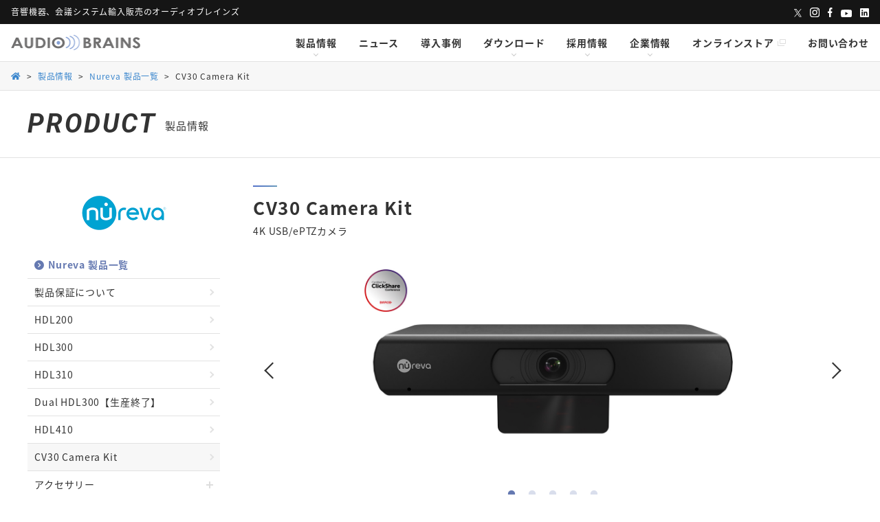

--- FILE ---
content_type: text/html; charset=UTF-8
request_url: https://audiobrains.com/product/nureva/cv30-camera/
body_size: 71282
content:


<!doctype html>
<html lang="ja">


<head prefix="og: https://ogp.me/ns# fb: https://ogp.me/ns/fb# article: https://ogp.me/ns/article#">


<meta charset="utf-8">
<meta name="viewport" content="width=device-width, initial-scale=1.0">
<link rel="shortcut icon" href="https://audiobrains.com/wp/wp-content/themes/wp-audio_brains/img/favicon.ico">
<link rel="stylesheet" type="text/css" href="https://cdnjs.cloudflare.com/ajax/libs/slick-carousel/1.9.0/slick.css">
<link rel="stylesheet" type="text/css" href="https://cdnjs.cloudflare.com/ajax/libs/slick-carousel/1.9.0/slick-theme.css">
<link rel="stylesheet" type="text/css" href="https://cdnjs.cloudflare.com/ajax/libs/magnific-popup.js/1.1.0/magnific-popup.min.css">
<link rel="stylesheet" type="text/css" media="all" href="https://audiobrains.com/wp/wp-content/themes/wp-audio_brains/css/style.css?1724505967" />
<link rel="stylesheet" type="text/css" media="all" href="https://audiobrains.com/wp/wp-content/themes/wp-audio_brains/css/add_style.css" />


		<!-- All in One SEO 4.2.8 - aioseo.com -->
		<title>｜CV30 Camera Kit｜4K USB/ePTZカメラ｜オーディオブレインズ</title>
		<meta name="description" content="Nureva CV30 Kitは遠隔講義や遠隔会議に最適な、4K USB/ePTZカメラです。カメラプリセットの登録（リモコン呼び出し）やオートトラッキング機能を有効にすることで、発言者にカメラが追従するモードを搭載。CV30には必要なアクセサリーが付属しており、これだけでシステムアップが完了します。" />
		<meta name="robots" content="max-image-preview:large" />
		<meta name="google-site-verification" content="google-site-verification=CRlXnPWlJf67r5372LKtSFFBAtkdjJdGj0rNShqWPhQ" />
		<link rel="canonical" href="https://audiobrains.com/product/nureva/cv30-camera/" />
		<meta name="generator" content="All in One SEO (AIOSEO) 4.2.8 " />
		<meta property="og:locale" content="ja_JP" />
		<meta property="og:site_name" content="オーディオブレインズ | プロ音響機器、会議システムの輸入販売を行っています。厳選したプロオーディオ機器を更にシステム化し、セットアップが容易なパッケージとしてお客様にご提案します。" />
		<meta property="og:type" content="article" />
		<meta property="og:title" content="｜CV30 Camera Kit｜4K USB/ePTZカメラ｜オーディオブレインズ" />
		<meta property="og:description" content="Nureva CV30 Kitは遠隔講義や遠隔会議に最適な、4K USB/ePTZカメラです。カメラプリセットの登録（リモコン呼び出し）やオートトラッキング機能を有効にすることで、発言者にカメラが追従するモードを搭載。CV30には必要なアクセサリーが付属しており、これだけでシステムアップが完了します。" />
		<meta property="og:url" content="https://audiobrains.com/product/nureva/cv30-camera/" />
		<meta property="og:image" content="https://audiobrains.com/wp/wp-content/uploads/2022/08/cat_cv30.jpg" />
		<meta property="og:image:secure_url" content="https://audiobrains.com/wp/wp-content/uploads/2022/08/cat_cv30.jpg" />
		<meta property="og:image:width" content="350" />
		<meta property="og:image:height" content="230" />
		<meta property="article:published_time" content="2021-05-27T03:08:04+00:00" />
		<meta property="article:modified_time" content="2023-11-30T06:17:15+00:00" />
		<meta property="article:publisher" content="https://www.facebook.com/msi.AUDIOBRAINS" />
		<meta name="twitter:card" content="summary_large_image" />
		<meta name="twitter:site" content="@AUDIOBRAINS" />
		<meta name="twitter:title" content="｜CV30 Camera Kit｜4K USB/ePTZカメラ｜オーディオブレインズ" />
		<meta name="twitter:description" content="Nureva CV30 Kitは遠隔講義や遠隔会議に最適な、4K USB/ePTZカメラです。カメラプリセットの登録（リモコン呼び出し）やオートトラッキング機能を有効にすることで、発言者にカメラが追従するモードを搭載。CV30には必要なアクセサリーが付属しており、これだけでシステムアップが完了します。" />
		<meta name="twitter:creator" content="@AUDIOBRAINS" />
		<meta name="twitter:image" content="https://audiobrains.com/wp/wp-content/uploads/2022/08/cat_cv30.jpg" />
		<script type="application/ld+json" class="aioseo-schema">
			{"@context":"https:\/\/schema.org","@graph":[{"@type":"BreadcrumbList","@id":"https:\/\/audiobrains.com\/product\/nureva\/cv30-camera\/#breadcrumblist","itemListElement":[{"@type":"ListItem","@id":"https:\/\/audiobrains.com\/#listItem","position":1,"item":{"@type":"WebPage","@id":"https:\/\/audiobrains.com\/","name":"\u30db\u30fc\u30e0","description":"\u30aa\u30fc\u30c7\u30a3\u30aa\u30d6\u30ec\u30a4\u30f3\u30ba\u306e\u516c\u5f0fWeb\u30b5\u30a4\u30c8\u3002\u97f3\u306e\u5165\u308a\u53e3\u304b\u3089\u51fa\u53e3\u307e\u3067\u3001\u30af\u30ea\u30a2\u306a\u97f3\u58f0\u3092\u30c8\u30fc\u30bf\u30eb\u30b5\u30dd\u30fc\u30c8\u3002\u30d7\u30ed\u97f3\u97ff\u6a5f\u5668\u3001\u4f1a\u8b70\u30b7\u30b9\u30c6\u30e0\u306e\u8f38\u5165\u8ca9\u58f2\u3092\u884c\u3063\u3066\u3044\u307e\u3059\u3002\u53b3\u9078\u3057\u305f\u30d7\u30ed\u30aa\u30fc\u30c7\u30a3\u30aa\u6a5f\u5668\u3092\u66f4\u306b\u30b7\u30b9\u30c6\u30e0\u5316\u3057\u3001\u30bb\u30c3\u30c8\u30a2\u30c3\u30d7\u304c\u5bb9\u6613\u306a\u30d1\u30c3\u30b1\u30fc\u30b8\u3068\u3057\u3066\u304a\u5ba2\u69d8\u306b\u3054\u63d0\u6848\u3057\u307e\u3059\u3002","url":"https:\/\/audiobrains.com\/"},"nextItem":"https:\/\/audiobrains.com\/product\/#listItem"},{"@type":"ListItem","@id":"https:\/\/audiobrains.com\/product\/#listItem","position":2,"item":{"@type":"WebPage","@id":"https:\/\/audiobrains.com\/product\/","name":"\u88fd\u54c1\u60c5\u5831","description":"\u30aa\u30fc\u30c7\u30a3\u30aa\u30d6\u30ec\u30a4\u30f3\u30ba\u306e\u53d6\u6271\u3044\u30d6\u30e9\u30f3\u30c9\u4e00\u89a7\u3092\u63b2\u8f09\u3002\u30aa\u30fc\u30c7\u30a3\u30aa\u30d6\u30ec\u30a4\u30f3\u30ba\u306f2007\u5e74\u306e\u8a2d\u7acb\u4ee5\u6765\u3001\u6d77\u5916\u306e\u30d7\u30ed\u30d5\u30a7\u30c3\u30b7\u30e7\u30ca\u30eb\u304b\u3089\u9ad8\u3044\u8a55\u4fa1\u3092\u5f97\u308b\u97f3\u97ff\u6a5f\u5668\u3001\u30b3\u30df\u30e5\u30cb\u30b1\u30fc\u30b7\u30e7\u30f3\u6a5f\u5668\u306e\u8f38\u5165\u8ca9\u58f2\u4e26\u3073\u306b\u30e1\u30f3\u30c6\u30ca\u30f3\u30b9\u3092\u884c\u3063\u3066\u3044\u307e\u3059\u3002\u304a\u5ba2\u69d8\u306f\u30b9\u30bf\u30b8\u30a2\u30e0\u3084\u30db\u30fc\u30eb\u306a\u3069\u306e\u5927\u578b\u97f3\u697d\u65bd\u8a2d\u304b\u3089\u3001\u30e9\u30a4\u30d6\u30cf\u30a6\u30b9\u30fb\u97f3\u97ff\u4f1a\u793e\u30fb\u4f1a\u8b70\u5ba4\u30fb\u5b66\u6821\u307e\u3067\u591a\u5c90\u306b\u6e21\u308a\u307e\u3059\u3002","url":"https:\/\/audiobrains.com\/product\/"},"nextItem":"https:\/\/audiobrains.com\/product\/nureva\/#listItem","previousItem":"https:\/\/audiobrains.com\/#listItem"},{"@type":"ListItem","@id":"https:\/\/audiobrains.com\/product\/nureva\/#listItem","position":3,"item":{"@type":"WebPage","@id":"https:\/\/audiobrains.com\/product\/nureva\/","name":"Nureva \u88fd\u54c1\u4e00\u89a7","description":"Nureva\u306e\u88fd\u54c1\u30e9\u30a4\u30f3\u30ca\u30c3\u30d7\u3092\u63b2\u8f09\u3057\u3066\u3044\u307e\u3059\u3002Nureva\u306f\u7279\u8a31\u53d6\u5f97\u6e08\u306eMicrophone Mist\u30c6\u30af\u30ce\u30ed\u30b8\u30fc\u3067\u6570\u5343\u3068\u3044\u3046\u6570\u306e\u4eee\u60f3\u30de\u30a4\u30af\u3092\u5ba4\u5185\u306b\u914d\u5217\u3057\u3001\u30ab\u30d0\u30fc\u30a8\u30ea\u30a2\u5185\u3067\u3042\u308c\u3070\u767a\u8a00\u5834\u6240\u3092\u554f\u308f\u305a\u30af\u30ea\u30a2\u306b\u96c6\u97f3\u3057\u307e\u3059\u3002\u307e\u305f\u5e38\u306b\u30aa\u30fc\u30c8\u30ad\u30e3\u30ea\u30d6\u30ec\u30fc\u30b7\u30e7\u30f3\u3092\u884c\u3063\u3066\u3044\u308b\u305f\u3081\u3001\u30eb\u30fc\u30e0\u30ec\u30a4\u30a2\u30a6\u30c8\u306b\u3082\u5de6\u53f3\u3055\u308c\u307e\u305b\u3093\u3002","url":"https:\/\/audiobrains.com\/product\/nureva\/"},"nextItem":"https:\/\/audiobrains.com\/product\/nureva\/cv30-camera\/#listItem","previousItem":"https:\/\/audiobrains.com\/product\/#listItem"},{"@type":"ListItem","@id":"https:\/\/audiobrains.com\/product\/nureva\/cv30-camera\/#listItem","position":4,"item":{"@type":"WebPage","@id":"https:\/\/audiobrains.com\/product\/nureva\/cv30-camera\/","name":"CV30 Camera Kit","description":"Nureva CV30 Kit\u306f\u9060\u9694\u8b1b\u7fa9\u3084\u9060\u9694\u4f1a\u8b70\u306b\u6700\u9069\u306a\u30014K USB\/ePTZ\u30ab\u30e1\u30e9\u3067\u3059\u3002\u30ab\u30e1\u30e9\u30d7\u30ea\u30bb\u30c3\u30c8\u306e\u767b\u9332\uff08\u30ea\u30e2\u30b3\u30f3\u547c\u3073\u51fa\u3057\uff09\u3084\u30aa\u30fc\u30c8\u30c8\u30e9\u30c3\u30ad\u30f3\u30b0\u6a5f\u80fd\u3092\u6709\u52b9\u306b\u3059\u308b\u3053\u3068\u3067\u3001\u767a\u8a00\u8005\u306b\u30ab\u30e1\u30e9\u304c\u8ffd\u5f93\u3059\u308b\u30e2\u30fc\u30c9\u3092\u642d\u8f09\u3002CV30\u306b\u306f\u5fc5\u8981\u306a\u30a2\u30af\u30bb\u30b5\u30ea\u30fc\u304c\u4ed8\u5c5e\u3057\u3066\u304a\u308a\u3001\u3053\u308c\u3060\u3051\u3067\u30b7\u30b9\u30c6\u30e0\u30a2\u30c3\u30d7\u304c\u5b8c\u4e86\u3057\u307e\u3059\u3002","url":"https:\/\/audiobrains.com\/product\/nureva\/cv30-camera\/"},"previousItem":"https:\/\/audiobrains.com\/product\/nureva\/#listItem"}]},{"@type":"Organization","@id":"https:\/\/audiobrains.com\/#organization","name":"\u30aa\u30fc\u30c7\u30a3\u30aa\u30d6\u30ec\u30a4\u30f3\u30ba","url":"https:\/\/audiobrains.com\/","logo":{"@type":"ImageObject","url":"https:\/\/audiobrains.com\/wp\/wp-content\/themes\/wp-audio_brains\/img\/logo.png","@id":"https:\/\/audiobrains.com\/#organizationLogo"},"image":{"@id":"https:\/\/audiobrains.com\/#organizationLogo"},"sameAs":["https:\/\/www.facebook.com\/msi.AUDIOBRAINS","https:\/\/twitter.com\/AUDIOBRAINS","https:\/\/www.instagram.com\/audiobrains_msi\/","https:\/\/www.youtube.com\/channel\/UCcaZAwg7O6tl8bPbjy6Yo1Q","https:\/\/audiobrains.tumblr.com\/"]},{"@type":"WebPage","@id":"https:\/\/audiobrains.com\/product\/nureva\/cv30-camera\/#webpage","url":"https:\/\/audiobrains.com\/product\/nureva\/cv30-camera\/","name":"\uff5cCV30 Camera Kit\uff5c4K USB\/ePTZ\u30ab\u30e1\u30e9\uff5c\u30aa\u30fc\u30c7\u30a3\u30aa\u30d6\u30ec\u30a4\u30f3\u30ba","description":"Nureva CV30 Kit\u306f\u9060\u9694\u8b1b\u7fa9\u3084\u9060\u9694\u4f1a\u8b70\u306b\u6700\u9069\u306a\u30014K USB\/ePTZ\u30ab\u30e1\u30e9\u3067\u3059\u3002\u30ab\u30e1\u30e9\u30d7\u30ea\u30bb\u30c3\u30c8\u306e\u767b\u9332\uff08\u30ea\u30e2\u30b3\u30f3\u547c\u3073\u51fa\u3057\uff09\u3084\u30aa\u30fc\u30c8\u30c8\u30e9\u30c3\u30ad\u30f3\u30b0\u6a5f\u80fd\u3092\u6709\u52b9\u306b\u3059\u308b\u3053\u3068\u3067\u3001\u767a\u8a00\u8005\u306b\u30ab\u30e1\u30e9\u304c\u8ffd\u5f93\u3059\u308b\u30e2\u30fc\u30c9\u3092\u642d\u8f09\u3002CV30\u306b\u306f\u5fc5\u8981\u306a\u30a2\u30af\u30bb\u30b5\u30ea\u30fc\u304c\u4ed8\u5c5e\u3057\u3066\u304a\u308a\u3001\u3053\u308c\u3060\u3051\u3067\u30b7\u30b9\u30c6\u30e0\u30a2\u30c3\u30d7\u304c\u5b8c\u4e86\u3057\u307e\u3059\u3002","inLanguage":"ja","isPartOf":{"@id":"https:\/\/audiobrains.com\/#website"},"breadcrumb":{"@id":"https:\/\/audiobrains.com\/product\/nureva\/cv30-camera\/#breadcrumblist"},"image":{"@type":"ImageObject","url":"https:\/\/audiobrains.com\/wp\/wp-content\/uploads\/2022\/08\/cat_cv30.jpg","@id":"https:\/\/audiobrains.com\/#mainImage","width":350,"height":230,"caption":"CV30"},"primaryImageOfPage":{"@id":"https:\/\/audiobrains.com\/product\/nureva\/cv30-camera\/#mainImage"},"datePublished":"2021-05-27T03:08:04+09:00","dateModified":"2023-11-30T06:17:15+09:00"},{"@type":"WebSite","@id":"https:\/\/audiobrains.com\/#website","url":"https:\/\/audiobrains.com\/","name":"\u30aa\u30fc\u30c7\u30a3\u30aa\u30d6\u30ec\u30a4\u30f3\u30ba","description":"\u30d7\u30ed\u97f3\u97ff\u6a5f\u5668\u3001\u4f1a\u8b70\u30b7\u30b9\u30c6\u30e0\u306e\u8f38\u5165\u8ca9\u58f2\u3092\u884c\u3063\u3066\u3044\u307e\u3059\u3002\u53b3\u9078\u3057\u305f\u30d7\u30ed\u30aa\u30fc\u30c7\u30a3\u30aa\u6a5f\u5668\u3092\u66f4\u306b\u30b7\u30b9\u30c6\u30e0\u5316\u3057\u3001\u30bb\u30c3\u30c8\u30a2\u30c3\u30d7\u304c\u5bb9\u6613\u306a\u30d1\u30c3\u30b1\u30fc\u30b8\u3068\u3057\u3066\u304a\u5ba2\u69d8\u306b\u3054\u63d0\u6848\u3057\u307e\u3059\u3002","inLanguage":"ja","publisher":{"@id":"https:\/\/audiobrains.com\/#organization"}}]}
		</script>
		<!-- All in One SEO -->

<link rel='dns-prefetch' href='//www.googletagmanager.com' />
<link rel='dns-prefetch' href='//use.fontawesome.com' />
<link rel='dns-prefetch' href='//s.w.org' />
		<script type="text/javascript">
			window._wpemojiSettings = {"baseUrl":"https:\/\/s.w.org\/images\/core\/emoji\/13.0.1\/72x72\/","ext":".png","svgUrl":"https:\/\/s.w.org\/images\/core\/emoji\/13.0.1\/svg\/","svgExt":".svg","source":{"concatemoji":"https:\/\/audiobrains.com\/wp\/wp-includes\/js\/wp-emoji-release.min.js?ver=5.7.14"}};
			!function(e,a,t){var n,r,o,i=a.createElement("canvas"),p=i.getContext&&i.getContext("2d");function s(e,t){var a=String.fromCharCode;p.clearRect(0,0,i.width,i.height),p.fillText(a.apply(this,e),0,0);e=i.toDataURL();return p.clearRect(0,0,i.width,i.height),p.fillText(a.apply(this,t),0,0),e===i.toDataURL()}function c(e){var t=a.createElement("script");t.src=e,t.defer=t.type="text/javascript",a.getElementsByTagName("head")[0].appendChild(t)}for(o=Array("flag","emoji"),t.supports={everything:!0,everythingExceptFlag:!0},r=0;r<o.length;r++)t.supports[o[r]]=function(e){if(!p||!p.fillText)return!1;switch(p.textBaseline="top",p.font="600 32px Arial",e){case"flag":return s([127987,65039,8205,9895,65039],[127987,65039,8203,9895,65039])?!1:!s([55356,56826,55356,56819],[55356,56826,8203,55356,56819])&&!s([55356,57332,56128,56423,56128,56418,56128,56421,56128,56430,56128,56423,56128,56447],[55356,57332,8203,56128,56423,8203,56128,56418,8203,56128,56421,8203,56128,56430,8203,56128,56423,8203,56128,56447]);case"emoji":return!s([55357,56424,8205,55356,57212],[55357,56424,8203,55356,57212])}return!1}(o[r]),t.supports.everything=t.supports.everything&&t.supports[o[r]],"flag"!==o[r]&&(t.supports.everythingExceptFlag=t.supports.everythingExceptFlag&&t.supports[o[r]]);t.supports.everythingExceptFlag=t.supports.everythingExceptFlag&&!t.supports.flag,t.DOMReady=!1,t.readyCallback=function(){t.DOMReady=!0},t.supports.everything||(n=function(){t.readyCallback()},a.addEventListener?(a.addEventListener("DOMContentLoaded",n,!1),e.addEventListener("load",n,!1)):(e.attachEvent("onload",n),a.attachEvent("onreadystatechange",function(){"complete"===a.readyState&&t.readyCallback()})),(n=t.source||{}).concatemoji?c(n.concatemoji):n.wpemoji&&n.twemoji&&(c(n.twemoji),c(n.wpemoji)))}(window,document,window._wpemojiSettings);
		</script>
		<style type="text/css">
img.wp-smiley,
img.emoji {
	display: inline !important;
	border: none !important;
	box-shadow: none !important;
	height: 1em !important;
	width: 1em !important;
	margin: 0 .07em !important;
	vertical-align: -0.1em !important;
	background: none !important;
	padding: 0 !important;
}
</style>
	<link rel='stylesheet' id='wp-block-library-css'  href='https://audiobrains.com/wp/wp-includes/css/dist/block-library/style.min.css?ver=5.7.14' type='text/css' media='all' />
<link rel='stylesheet' id='font-awesome-official-css'  href='https://use.fontawesome.com/releases/v5.15.2/css/all.css' type='text/css' media='all' integrity="sha384-vSIIfh2YWi9wW0r9iZe7RJPrKwp6bG+s9QZMoITbCckVJqGCCRhc+ccxNcdpHuYu" crossorigin="anonymous" />
<link rel='stylesheet' id='font-awesome-official-v4shim-css'  href='https://use.fontawesome.com/releases/v5.15.2/css/v4-shims.css' type='text/css' media='all' integrity="sha384-1CjXmylX8++C7CVZORGA9EwcbYDfZV2D4Kl1pTm3hp2I/usHDafIrgBJNuRTDQ4f" crossorigin="anonymous" />
<style id='font-awesome-official-v4shim-inline-css' type='text/css'>
@font-face {
font-family: "FontAwesome";
font-display: block;
src: url("https://use.fontawesome.com/releases/v5.15.2/webfonts/fa-brands-400.eot"),
		url("https://use.fontawesome.com/releases/v5.15.2/webfonts/fa-brands-400.eot?#iefix") format("embedded-opentype"),
		url("https://use.fontawesome.com/releases/v5.15.2/webfonts/fa-brands-400.woff2") format("woff2"),
		url("https://use.fontawesome.com/releases/v5.15.2/webfonts/fa-brands-400.woff") format("woff"),
		url("https://use.fontawesome.com/releases/v5.15.2/webfonts/fa-brands-400.ttf") format("truetype"),
		url("https://use.fontawesome.com/releases/v5.15.2/webfonts/fa-brands-400.svg#fontawesome") format("svg");
}

@font-face {
font-family: "FontAwesome";
font-display: block;
src: url("https://use.fontawesome.com/releases/v5.15.2/webfonts/fa-solid-900.eot"),
		url("https://use.fontawesome.com/releases/v5.15.2/webfonts/fa-solid-900.eot?#iefix") format("embedded-opentype"),
		url("https://use.fontawesome.com/releases/v5.15.2/webfonts/fa-solid-900.woff2") format("woff2"),
		url("https://use.fontawesome.com/releases/v5.15.2/webfonts/fa-solid-900.woff") format("woff"),
		url("https://use.fontawesome.com/releases/v5.15.2/webfonts/fa-solid-900.ttf") format("truetype"),
		url("https://use.fontawesome.com/releases/v5.15.2/webfonts/fa-solid-900.svg#fontawesome") format("svg");
}

@font-face {
font-family: "FontAwesome";
font-display: block;
src: url("https://use.fontawesome.com/releases/v5.15.2/webfonts/fa-regular-400.eot"),
		url("https://use.fontawesome.com/releases/v5.15.2/webfonts/fa-regular-400.eot?#iefix") format("embedded-opentype"),
		url("https://use.fontawesome.com/releases/v5.15.2/webfonts/fa-regular-400.woff2") format("woff2"),
		url("https://use.fontawesome.com/releases/v5.15.2/webfonts/fa-regular-400.woff") format("woff"),
		url("https://use.fontawesome.com/releases/v5.15.2/webfonts/fa-regular-400.ttf") format("truetype"),
		url("https://use.fontawesome.com/releases/v5.15.2/webfonts/fa-regular-400.svg#fontawesome") format("svg");
unicode-range: U+F004-F005,U+F007,U+F017,U+F022,U+F024,U+F02E,U+F03E,U+F044,U+F057-F059,U+F06E,U+F070,U+F075,U+F07B-F07C,U+F080,U+F086,U+F089,U+F094,U+F09D,U+F0A0,U+F0A4-F0A7,U+F0C5,U+F0C7-F0C8,U+F0E0,U+F0EB,U+F0F3,U+F0F8,U+F0FE,U+F111,U+F118-F11A,U+F11C,U+F133,U+F144,U+F146,U+F14A,U+F14D-F14E,U+F150-F152,U+F15B-F15C,U+F164-F165,U+F185-F186,U+F191-F192,U+F1AD,U+F1C1-F1C9,U+F1CD,U+F1D8,U+F1E3,U+F1EA,U+F1F6,U+F1F9,U+F20A,U+F247-F249,U+F24D,U+F254-F25B,U+F25D,U+F267,U+F271-F274,U+F279,U+F28B,U+F28D,U+F2B5-F2B6,U+F2B9,U+F2BB,U+F2BD,U+F2C1-F2C2,U+F2D0,U+F2D2,U+F2DC,U+F2ED,U+F328,U+F358-F35B,U+F3A5,U+F3D1,U+F410,U+F4AD;
}
</style>
<script type='text/javascript' src='https://audiobrains.com/wp/wp-includes/js/jquery/jquery.min.js?ver=3.5.1' id='jquery-core-js'></script>
<script type='text/javascript' src='https://audiobrains.com/wp/wp-includes/js/jquery/jquery-migrate.min.js?ver=3.3.2' id='jquery-migrate-js'></script>

<!-- Site Kit によって追加された Google タグ（gtag.js）スニペット -->
<!-- Google アナリティクス スニペット (Site Kit が追加) -->
<script type='text/javascript' src='https://www.googletagmanager.com/gtag/js?id=GT-WF4XN27J' id='google_gtagjs-js' async></script>
<script type='text/javascript' id='google_gtagjs-js-after'>
window.dataLayer = window.dataLayer || [];function gtag(){dataLayer.push(arguments);}
gtag("set","linker",{"domains":["audiobrains.com"]});
gtag("js", new Date());
gtag("set", "developer_id.dZTNiMT", true);
gtag("config", "GT-WF4XN27J");
 window._googlesitekit = window._googlesitekit || {}; window._googlesitekit.throttledEvents = []; window._googlesitekit.gtagEvent = (name, data) => { var key = JSON.stringify( { name, data } ); if ( !! window._googlesitekit.throttledEvents[ key ] ) { return; } window._googlesitekit.throttledEvents[ key ] = true; setTimeout( () => { delete window._googlesitekit.throttledEvents[ key ]; }, 5 ); gtag( "event", name, { ...data, event_source: "site-kit" } ); }; 
</script>
<link rel="https://api.w.org/" href="https://audiobrains.com/wp-json/" /><link rel="alternate" type="application/json" href="https://audiobrains.com/wp-json/wp/v2/pages/8934" /><link rel="EditURI" type="application/rsd+xml" title="RSD" href="https://audiobrains.com/wp/xmlrpc.php?rsd" />
<link rel="wlwmanifest" type="application/wlwmanifest+xml" href="https://audiobrains.com/wp/wp-includes/wlwmanifest.xml" /> 
<meta name="generator" content="WordPress 5.7.14" />
<link rel='shortlink' href='https://audiobrains.com/?p=8934' />
<link rel="alternate" type="application/json+oembed" href="https://audiobrains.com/wp-json/oembed/1.0/embed?url=https%3A%2F%2Faudiobrains.com%2Fproduct%2Fnureva%2Fcv30-camera%2F" />
<link rel="alternate" type="text/xml+oembed" href="https://audiobrains.com/wp-json/oembed/1.0/embed?url=https%3A%2F%2Faudiobrains.com%2Fproduct%2Fnureva%2Fcv30-camera%2F&#038;format=xml" />
<style type='text/css'>
#widget-collapscat-2-top span.collapsing.categories {
        border:0;
        padding:0; 
        margin:0; 
        cursor:pointer;
} 

#widget-collapscat-2-top li.widget_collapscat h2 span.sym {float:right;padding:0 .5em}
#widget-collapscat-2-top li.collapsing.categories.self a {font-weight:bold}
#widget-collapscat-2-top:before {content:'';} 
#widget-collapscat-2-top  li.collapsing.categories:before {content:'';} 
#widget-collapscat-2-top  li.collapsing.categories {list-style-type:none}
#widget-collapscat-2-top  li.collapsing.categories{
       padding:0 0 0 1em;
       text-indent:-1em;
}
#widget-collapscat-2-top li.collapsing.categories.item:before {content: '\00BB \00A0' !important;} 
#widget-collapscat-2-top li.collapsing.categories .sym {
   cursor:pointer;
   font-size:1.1em;
   font-family:Arial, Helvetica;
    padding-right:5px;}</style>
<meta name="generator" content="Site Kit by Google 1.168.0" />
<script src="https://code.jquery.com/jquery-2.2.4.min.js"></script>
<script src="https://cdnjs.cloudflare.com/ajax/libs/magnific-popup.js/1.1.0/jquery.magnific-popup.min.js"></script>
<script src="https://cdnjs.cloudflare.com/ajax/libs/slick-carousel/1.9.0/slick.min.js"></script>
<script src="https://audiobrains.com/wp/wp-content/themes/wp-audio_brains/script/event.js?1625248156"></script>


<script src="https://audiobrains.com/wp/wp-content/themes/wp-audio_brains/script/jquery.file.size-extension.js?1624108059"></script>
<link rel="stylesheet" type="text/css" media="all" href="https://audiobrains.com/wp/wp-content/themes/wp-audio_brains/css/modal-video.min.css?1624035036" />
<script src="https://audiobrains.com/wp/wp-content/themes/wp-audio_brains/script/jquery-modal-video.min.js?1624035651"></script>
<script src="https://audiobrains.com/wp/wp-content/themes/wp-audio_brains/script/modal-video.min.js?1624034957"></script>
</head>


<body class="page-template page-template-page-product_single page-template-page-product_single-php page page-id-8934 page-child parent-pageid-2054 cv30-camera product/nureva-cv30-camera">


<div id="pagetop"></div>
<header class="header">
  <div class="header__pc">
    <div class="social">
      <p class="social__message">音響機器、会議システム輸入販売のオーディオブレインズ</p>
      <ul class="social__list">
        <li><a href="https://twitter.com/AUDIOBRAINS" target="_blank"><img src="https://audiobrains.com/wp/wp-content/themes/wp-audio_brains/img/icon-twitter.svg"></a></li>
        <li><a href="https://www.instagram.com/audiobrains_msi/" target="_blank"><img src="https://audiobrains.com/wp/wp-content/themes/wp-audio_brains/img/icon-insta.svg"></a></li>
        <li><a href="https://www.facebook.com/msi.AUDIOBRAINS" target="_blank"><img src="https://audiobrains.com/wp/wp-content/themes/wp-audio_brains/img/icon-facebook.svg"></a></li>
        <li><a href="https://www.youtube.com/channel/UCcaZAwg7O6tl8bPbjy6Yo1Q" target="_blank"><img src="https://audiobrains.com/wp/wp-content/themes/wp-audio_brains/img/icon-youtube.svg"></a></li>
        <li><a href="https://www.linkedin.com/company/audiobrains-co-ltd" target="_blank"><img src="https://audiobrains.com/wp/wp-content/themes/wp-audio_brains/img/icon-linkedin.svg"></a></li>
      </ul>
    </div>
    <nav class="globalNavPC">
      <div class="globalNavPC__logoContainer">
        <a href="https://audiobrains.com"><img src="https://audiobrains.com/wp/wp-content/themes/wp-audio_brains/img/logo.png"></a>
      </div>
      <ul class="globalNavPC__list">
        <li>
          <a class="drop" href="https://audiobrains.com/product">製品情報</a>
          <div class="mega">
            <ul class="mega-inner">
              <li><a href="https://audiobrains.com/warranty/">製品保証</a></li>
              <li><a href="https://audiobrains.com/product/arthurholm/">Arthur Holm</a></li>
              <li><a href="https://audiobrains.com/product/audinate/">Audinate</a></li>
              <li><a href="https://audiobrains.com/product/audix/">Audix</a></li>
              <li><a href="https://audiobrains.com/product/avid/">AVID</a></li>
              <li><a href="https://audiobrains.com/product/danacoid/">Danacoid</a></li>
              <li><a href="https://audiobrains.com/product/inogeni/">INOGENI</a></li>
              <li><a href="https://audiobrains.com/product/k-array/">K-array</a></li>
              <li><a href="https://audiobrains.com/product/kgear/">KGEAR</a></li>
              <li><a href="https://audiobrains.com/product/kscape/">KSCAPE</a></li>
              <li><a href="https://audiobrains.com/product/lumens/">Lumens</a></li>
              <li><a href="https://audiobrains.com/product/luminex/">Luminex</a></li>
              <li><a href="https://audiobrains.com/product/martinaudio/">Martin Audio</a></li>
              <li><a href="https://audiobrains.com/product/netgear/">NETGEAR</a></li>
              <li><a href="https://audiobrains.com/product/nstaudio/">NST Audio</a></li>
              <li><a href="https://audiobrains.com/product/nureva/">Nureva</a></li>
              <li><a href="https://audiobrains.com/product/pce/">PCE</a></li>
              <li><a href="https://audiobrains.com/product/powersoft/">Powersoft</a></li>
              <li><a href="https://audiobrains.com/product/rdl/">RDL</a></li>
              <li><a href="https://audiobrains.com/product/rockustics/">Rockustics</a></li>
              <li><a href="https://audiobrains.com/product/sennheiser/">Sennheiser</a></li>
              <li><a href="https://audiobrains.com/product/soliddrive/">SolidDrive</a></li>
              <li><a href="https://audiobrains.com/product/soundtube/">SoundTube</a></li>
              <li><a href="https://audiobrains.com/product/symetrix/">Symetrix</a></li>
              <li><a href="https://audiobrains.com/product/taguchi-craft/">Taguchi</a></li>
              <li><a href="https://audiobrains.com/product/televic/">Televic</a></li>
              <li><a href="https://audiobrains.com/product/timaxspatial/">TiMax</a></li>
              <li><a href="https://audiobrains.com/product/visionarysolutions/">Visionary Solutions</a></li>
            </ul>
          </div>
        </li>
        <li><a href="https://audiobrains.com/news/index/">ニュース</a></li>
        <li><a href="https://audiobrains.com/case/index/">導入事例</a></li>
        <li><a class="drop" href="https://audiobrains.com/download">ダウンロード</a>
          <div class="mega">
            <ul class="mega-inner">
              <li><a href="https://audiobrains.com/download/all/">総合カタログ</a></li>
              <li><a href="https://audiobrains.com/download/web-conference/">Web会議ソリューション</a></li>
              <li><a href="https://audiobrains.com/download/arthurholm/">Arthur Holm</a></li>
              <li><a href="https://audiobrains.com/download/audinate/">Audinate</a></li>
              <li><a href="https://audiobrains.com/download/audix/">Audix</a></li>
              <li><a href="https://audiobrains.com/download/avid/">AVID</a></li>
              <li><a href="https://audiobrains.com/download/danacoid/">Danacoid</a></li>
              <li><a href="https://audiobrains.com/download/inogeni/">INOGENI</a></li>
              <li><a href="https://audiobrains.com/download/k-array/">K-array</a></li>
              <li><a href="https://audiobrains.com/download/kgear/">KGEAR</a></li>
              <li><a href="https://audiobrains.com/download/kscape/">KSCAPE</a></li>
              <li><a href="https://audiobrains.com/download/lumens/">Lumens</a></li>
              <li><a href="https://audiobrains.com/download/luminex/">Luminex</a></li>
              <li><a href="https://audiobrains.com/download/martinaudio/">Martin Audio</a></li>
              <li><a href="https://audiobrains.com/download/netgear/">NETGEAR</a></li>
              <li><a href="https://audiobrains.com/download/nstaudio/">NST Audio</a></li>
              <li><a href="https://audiobrains.com/download/nureva/">Nureva</a></li>
              <li><a href="https://audiobrains.com/download/pce/">PCE</a></li>
              <li><a href="https://audiobrains.com/download/powersoft/">Powersoft</a></li>
              <li><a href="https://audiobrains.com/download/rdl/">RDL</a></li>
              <li><a href="https://audiobrains.com/download/rockustics/">Rockustics</a></li>
              <li><a href="https://audiobrains.com/download/sennheiser/">Sennheiser</a></li>
              <li><a href="https://audiobrains.com/download/soliddrive/">SolidDrive</a></li>
              <li><a href="https://audiobrains.com/download/soundtube/">SoundTube</a></li>
              <li><a href="https://audiobrains.com/download/symetrix/">Symetrix</a></li>
              <li><a href="https://audiobrains.com/download/taguchi-craft/">Taguchi</a></li>
              <li><a href="https://audiobrains.com/download/televic/">Televic</a></li>
              <li><a href="https://audiobrains.com/download/timaxspatial/">TiMax</a></li>
              <li><a href="https://audiobrains.com/download/visionarysolutions/">Visionary Solutions</a></li>
            </ul>
          </div>
        </li>
        <li><a class="drop" href="https://audiobrains.com/recruit-new">採用情報</a>
          <div class="mega">
            <ul class="mega-inner recruit">
              <li><a href="https://audiobrains.com/recruit-new">新卒採用</a></li>
              <li><a href="https://audiobrains.com/recruit-career">キャリア採用</a></li>
              <li><a href="https://audiobrains.com/recruit-data">数字で見るオーディオブレインズ</a></li>
            </ul>
          </div>
        </li>
        <li><a class="drop" href="https://audiobrains.com/company">企業情報</a>
          <div class="mega">
            <ul class="mega-inner company">
              <li><a href="https://audiobrains.com/company/#greeting">ご挨拶</a></li>
              <li><a href="https://audiobrains.com/company/#summary">会社概要</a></li>
              <li><a href="https://audiobrains.com/company/#business">事業内容</a></li>
              <li><a href="https://audiobrains.com/company/#group">MSI JAPAN</a></li>
              <li><a href="https://audiobrains.com/company/#access">アクセス</a></li>
            </ul>
          </div>
        </li>
        <li><a href="https://audiobrains.official.ec/" target="_blank" class="ex-link">オンラインストア<img src="https://audiobrains.com/wp/wp-content/themes/wp-audio_brains/img/common/icon-external-link-gray.svg"></a></li>
        <li><a href="https://audiobrains.com/contact">お問い合わせ</a></li>
      </ul>
    </nav>
  </div>

  <input type="checkbox" id="navTrigger" class="navTrigger" autocomplete="off">
  <div class="header__sp">
    <div class="stickyItems">
      <div class="stickyItems__logoContainer">
        <a href="https://audiobrains.com"><img src="https://audiobrains.com/wp/wp-content/themes/wp-audio_brains/img/logo.png"></a>
      </div>
      <label class="navSwitch" for="navTrigger"><span></span><span></span><span></span></label>
    </div>
    <nav class="globalNavSP">
      <ul class="globalNavSP__list">
        <li class="toggleTitle">製品情報<span class="toggleBtn">開く</span></li>
        <ul class="toggleContents">
          <li><a href="https://audiobrains.com/warranty/">製品保証</a></li>
          <li><a href="https://audiobrains.com/product/arthurholm/">Arthur Holm</a></li>
          <li><a href="https://audiobrains.com/product/audinate/">Audinate</a></li>
          <li><a href="https://audiobrains.com/product/audix/">Audix</a></li>
          <li><a href="https://audiobrains.com/product/avid/">AVID</a></li>
          <li><a href="https://audiobrains.com/product/danacoid/">Danacoid</a></li>
          <li><a href="https://audiobrains.com/product/inogeni/">INOGENI</a></li>
          <li><a href="https://audiobrains.com/product/k-array/">K-array</a></li>
          <li><a href="https://audiobrains.com/product/kgear/">KGEAR</a></li>
          <li><a href="https://audiobrains.com/product/kscape/">KSCAPE</a></li>
          <li><a href="https://audiobrains.com/product/lumens/">Lumens</a></li>
          <li><a href="https://audiobrains.com/product/luminex/">Luminex</a></li>
          <li><a href="https://audiobrains.com/product/martinaudio/">Martin Audio</a></li>
          <li><a href="https://audiobrains.com/product/netgear/">NETGEAR</a></li>
          <li><a href="https://audiobrains.com/product/nstaudio/">NST Audio</a></li>
          <li><a href="https://audiobrains.com/product/nureva/">Nureva</a></li>
          <li><a href="https://audiobrains.com/product/pce/">PCE</a></li>
          <li><a href="https://audiobrains.com/product/powersoft/">Powersoft</a></li>
          <li><a href="https://audiobrains.com/product/rdl/">RDL</a></li>
          <li><a href="https://audiobrains.com/product/rockustics/">Rockustics</a></li>
          <li><a href="https://audiobrains.com/product/sennheiser/">Sennheiser</a></li>
          <li><a href="https://audiobrains.com/product/soliddrive/">SolidDrive</a></li>
          <li><a href="https://audiobrains.com/product/soundtube/">SoundTube</a></li>
          <li><a href="https://audiobrains.com/product/symetrix/">Symetrix</a></li>
          <li><a href="https://audiobrains.com/product/taguchi-craft/">Taguchi</a></li>
          <li><a href="https://audiobrains.com/product/televic/">Televic</a></li>
          <li><a href="https://audiobrains.com/product/timaxspatial/">TiMax</a></li>
          <li><a href="https://audiobrains.com/product/visionarysolutions/">Visionary Solutions</a></li>
        </ul>
        <li><a href="https://audiobrains.com/news/index/">ニュース</a></li>
        <li><a href="https://audiobrains.com/case/index/">導入事例</a></li>
        <li class="toggleTitle">ダウンロード<span class="toggleBtn">開く</span></li>
        <ul class="toggleContents">
          <li><a href="https://audiobrains.com/download/all/">総合カタログ</a></li>
          <li><a href="https://audiobrains.com/download/arthurholm/">Arthur Holm</a></li>
          <li><a href="https://audiobrains.com/download/audinate/">Audinate</a></li>
          <li><a href="https://audiobrains.com/download/audix/">Audix</a></li>
          <li><a href="https://audiobrains.com/download/avid/">AVID</a></li>
          <li><a href="https://audiobrains.com/download/danacoid/">Danacoid</a></li>
          <li><a href="https://audiobrains.com/download/inogeni/">INOGENI</a></li>
          <li><a href="https://audiobrains.com/download/k-array/">K-array</a></li>
          <li><a href="https://audiobrains.com/download/kgear/">KGEAR</a></li>
          <li><a href="https://audiobrains.com/download/kscape/">KSCAPE</a></li>
          <li><a href="https://audiobrains.com/download/lumens/">Lumens</a></li>
          <li><a href="https://audiobrains.com/download/luminex/">Luminex</a></li>
          <li><a href="https://audiobrains.com/download/martinaudio/">Martin Audio</a></li>
          <li><a href="https://audiobrains.com/download/netgear/">NETGEAR</a></li>
          <li><a href="https://audiobrains.com/download/nstaudio/">NST Audio</a></li>
          <li><a href="https://audiobrains.com/download/nureva/">Nureva</a></li>
          <li><a href="https://audiobrains.com/download/pce/">PCE</a></li>
          <li><a href="https://audiobrains.com/download/powersoft/">Powersoft</a></li>
          <li><a href="https://audiobrains.com/download/rdl/">RDL</a></li>
          <li><a href="https://audiobrains.com/download/rockustics/">Rockustics</a></li>
          <li><a href="https://audiobrains.com/download/sennheiser/">Sennheiser</a></li>
          <li><a href="https://audiobrains.com/download/soliddrive/">SolidDrive</a></li>
          <li><a href="https://audiobrains.com/download/soundtube/">SoundTube</a></li>
          <li><a href="https://audiobrains.com/download/symetrix/">Symetrix</a></li>
          <li><a href="https://audiobrains.com/download/taguchi-craft/">Taguchi</a></li>
          <li><a href="https://audiobrains.com/download/televic/">Televic</a></li>
          <li><a href="https://audiobrains.com/download/timaxspatial/">TiMax</a></li>
          <li><a href="https://audiobrains.com/download/visionarysolutions/">Visionary Solutions</a></li>
        </ul>
        <li class="toggleTitle">採用情報<span class="toggleBtn">開く</span></li>
        <ul class="toggleContents">
          <li><a href="https://audiobrains.com/recruit-new">新卒採用</a></li>
          <li><a href="https://audiobrains.com/recruit-career">キャリア採用</a></li>
          <li><a href="https://audiobrains.com/recruit-data">数字で見るオーディオブレインズ</a></li>
        </ul>
        <li class="toggleTitle">企業情報<span class="toggleBtn">開く</span></li>
        <ul class="toggleContents">
          <li><a href="https://audiobrains.com/company/#greeting">ご挨拶</a></li>
          <li><a href="https://audiobrains.com/company/#summary">会社概要</a></li>
          <li><a href="https://audiobrains.com/company/#business">事業内容</a></li>
          <li><a href="https://audiobrains.com/company/#group">MSI JAPAN</a></li>
          <li><a href="https://audiobrains.com/company/#access">アクセス</a></li>
        </ul>
        <li><a href="https://audiobrains.official.ec/" target="_blank" class="ex-link">オンラインストア</a></li>
      </ul>
      <ul class="globalNavSP__btnList">
        <li><a class="btn btn--contact" href="https://audiobrains.com/contact">お問い合わせ</a></li>
      </ul>
      <ul class="globalNavSP__socialList">
        <li><a href="https://twitter.com/AUDIOBRAINS/" target="_blank"><img src="https://audiobrains.com/wp/wp-content/themes/wp-audio_brains/img/icon-twitter-black.svg"></a></li>
        <li><a href="https://www.instagram.com/audiobrains_msi/" target="_blank"><img src="https://audiobrains.com/wp/wp-content/themes/wp-audio_brains/img/icon-insta-black.svg"></a></li>
        <li><a href="https://www.facebook.com/msi.AUDIOBRAINS/" target="_blank"><img src="https://audiobrains.com/wp/wp-content/themes/wp-audio_brains/img/icon-facebook-black.svg"></a></li>
        <li><a href="https://www.youtube.com/channel/UCcaZAwg7O6tl8bPbjy6Yo1Q" target="_blank"><img src="https://audiobrains.com/wp/wp-content/themes/wp-audio_brains/img/icon-youtube-black.svg"></a></li>
        <li><a href="https://www.linkedin.com/company/audiobrains-co-ltd" target="_blank"><img src="https://audiobrains.com/wp/wp-content/themes/wp-audio_brains/img/icon-linkedin-black.svg"></a></li>
      </ul>
    </nav>
  </div>
</header>

<div class="breadcrumbs" vocab="https://schema.org/" typeof="BreadcrumbList">
  <!-- Breadcrumb NavXT 7.1.0 -->
<span property="itemListElement" typeof="ListItem"><a property="item" typeof="WebPage" title="Go to オーディオブレインズ." href="https://audiobrains.com" class="home" ><span property="name"><i class="fas fa-home"></i></span></a><meta property="position" content="1"></span><span class="icon">&gt;</span> <span property="itemListElement" typeof="ListItem"><a property="item" typeof="WebPage" title="Go to 製品情報." href="https://audiobrains.com/product/" class="post post-page" ><span property="name">製品情報</span></a><meta property="position" content="2"></span><span class="icon">&gt;</span> <span property="itemListElement" typeof="ListItem"><a property="item" typeof="WebPage" title="Go to Nureva 製品一覧." href="https://audiobrains.com/product/nureva/" class="post post-page" ><span property="name">Nureva 製品一覧</span></a><meta property="position" content="3"></span><span class="icon">&gt;</span> <span property="itemListElement" typeof="ListItem"><span property="name" class="post post-page current-item">CV30 Camera Kit</span><meta property="url" content="https://audiobrains.com/product/nureva/cv30-camera/"><meta property="position" content="4"></span></div>

<main class="product">
  <section class="C-topArea">
    <div class="C-inner">
      <h1 class="C-pageTitle">PRODUCT<span>製品情報</span></h1>
    </div>
  </section>
  <section class="C-sec">
    <div class="C-withSidebarContents C-inner">

      






<div class="C-withSidebarContents__sidebar prodct-navi">
  <a href="https://audiobrains.com/product/nureva/"><img width="560" height="160" src="https://audiobrains.com/wp/wp-content/uploads/2021/05/logo_nureva.png" class="prodct-navi__head wp-post-image" alt="Nureva" loading="lazy" srcset="https://audiobrains.com/wp/wp-content/uploads/2021/05/logo_nureva.png 560w, https://audiobrains.com/wp/wp-content/uploads/2021/05/logo_nureva-300x86.png 300w" sizes="(max-width: 560px) 100vw, 560px" /></a>

  <div class="prodct-navi__menu">
    <ul>
      <li class="product-menu">
        <a href="https://audiobrains.com/product/nureva/" class="product-menu__head current">Nureva 製品一覧</a>

                <div class="product-menu__submenu">
        

                

        

                  
            
            <a href="https://audiobrains.com/product/nureva/warranty/" class="submenu-detail-link">製品保証について</a>
                  

                

        

                  
            
            <a href="https://audiobrains.com/product/nureva/hdl200/" class="submenu-detail-link">HDL200</a>
                  

                

        

                  
            
            <a href="https://audiobrains.com/product/nureva/hdl300/" class="submenu-detail-link">HDL300</a>
                  

                

        

                  
            
            <a href="https://audiobrains.com/product/nureva/hdl310/" class="submenu-detail-link">HDL310</a>
                  

                

        

                  
            
            <a href="https://audiobrains.com/product/nureva/dual-hdl300/" class="submenu-detail-link">Dual HDL300【生産終了】</a>
                  

                

        

                  
            
            <a href="https://audiobrains.com/product/nureva/hdl410/" class="submenu-detail-link">HDL410</a>
                  

                

        

                  
            
            <a href="https://audiobrains.com/product/nureva/cv30-camera/" class="submenu-detail-link current">CV30 Camera Kit</a>
                  

                

        

                <div class="submenu-detail-accordion">
          <div class="submenu-detail-accordion__head">アクセサリー</div>

          <div class="submenu-detail-accordion__content submenu-detail-contents">
            <a class="submenu-detail-contents__item" href="https://audiobrains.com/product/nureva/accessories/">アクセサリー一覧</a>

                          <a class="submenu-detail-contents__item" href="https://audiobrains.com/product/nureva/accessories/cm-hdl200/">
                CM-HDL200              </a>
                          <a class="submenu-detail-contents__item" href="https://audiobrains.com/product/nureva/accessories/dm-hdl200/">
                DM-HDL200              </a>
                          <a class="submenu-detail-contents__item" href="https://audiobrains.com/product/nureva/accessories/prd-nure-0001/">
                PRD-NURE-0001              </a>
                          <a class="submenu-detail-contents__item" href="https://audiobrains.com/product/nureva/accessories/prd-nure-0002/">
                PRD-NURE-0002              </a>
                          <a class="submenu-detail-contents__item" href="https://audiobrains.com/product/nureva/accessories/prd-nure-0003/">
                PRD-NURE-0003              </a>
            
          </div>
        </div>

        

                

        

                  
            
            <a href="https://audiobrains.com/product/nureva/nureva-app/" class="submenu-detail-link">Nureva® App</a>
                  

                

                

        

                <div class="submenu-detail-accordion">
          <div class="submenu-detail-accordion__head">カメラスイッチングについて</div>

          <div class="submenu-detail-accordion__content submenu-detail-contents">
            <a class="submenu-detail-contents__item" href="https://audiobrains.com/product/nureva/camera-switching/">シリーズ一覧</a>

                          <a class="submenu-detail-contents__item" href="https://audiobrains.com/product/nureva/camera-switching/camera-switching_hdl310_lumens/">
                HDL310とLumensのカメラスイッチングソリューション              </a>
                          <a class="submenu-detail-contents__item" href="https://audiobrains.com/product/nureva/camera-switching/camera-switching_hdl410_lumens/">
                HDL410とLumensのカメラスイッチングソリューション              </a>
                          <a class="submenu-detail-contents__item" href="https://audiobrains.com/product/nureva/camera-switching/camera-switching_hdl410_inogeni/">
                HDL410とINOGENIのカメラスイッチングソリューション              </a>
            
          </div>
        </div>

        

                

        

                  
            
            <a href="https://audiobrains.com/product/nureva/support-pack/" class="submenu-detail-link">Nureva Pro サポートパック</a>
                  

                

        

                  
            
            <a href="https://audiobrains.com/product/nureva/movie-library/" class="submenu-detail-link">Nureva動画ライブラリー</a>
                  

                

        

                <div class="submenu-detail-accordion">
          <div class="submenu-detail-accordion__head">導入事例</div>

          <div class="submenu-detail-accordion__content submenu-detail-contents">
            <a class="submenu-detail-contents__item" href="https://audiobrains.com/product/nureva/case-studies/">シリーズ一覧</a>

                          <a class="submenu-detail-contents__item" href="https://audiobrains.com/product/nureva/case-studies/kandagaigo/">
                神田外語大学              </a>
                          <a class="submenu-detail-contents__item" href="https://audiobrains.com/product/nureva/case-studies/wrns-studio/">
                WRNS Studio              </a>
                          <a class="submenu-detail-contents__item" href="https://audiobrains.com/product/nureva/case-studies/bristol-college/">
                Bristol College              </a>
                          <a class="submenu-detail-contents__item" href="https://audiobrains.com/product/nureva/case-studies/cubexone/">
                CUBEX ONE              </a>
                          <a class="submenu-detail-contents__item" href="https://audiobrains.com/product/nureva/case-studies/espace4/">
                ESPACE 4              </a>
                          <a class="submenu-detail-contents__item" href="https://audiobrains.com/product/nureva/case-studies/mstc/">
                MSTC              </a>
                          <a class="submenu-detail-contents__item" href="https://audiobrains.com/product/nureva/case-studies/major-university/">
                南米の大学              </a>
                          <a class="submenu-detail-contents__item" href="https://audiobrains.com/product/nureva/case-studies/wellmax/">
                WellMax Center              </a>
                          <a class="submenu-detail-contents__item" href="https://audiobrains.com/product/nureva/case-studies/tudelft/">
                デルフト工科大学              </a>
            
          </div>
        </div>

        

                

                        </div>




        
      </li>

                        <li class="product-menu">
            <a href="https://audiobrains.com/product/nureva/about/" class="product-menu__head" data-parent="list">Nurevaについて</a>
          </li>
                                                                                                                                                              <li class="product-menu">
            <a href="https://audiobrains.com/product/nureva/technology/" class="product-menu__head" data-parent="list">テクノロジー</a>
          </li>
                                                                                        <li class="product-menu">
            <a href="https://docs.google.com/forms/d/e/1FAIpQLSdKaURoY4wX2hLFwu5Nx2rDYXbGfsJhICbl7X420gWrUoib0A/viewform?gxids=7628" target="_blank" class="product-menu__head--another-tab">オンラインデモのお申込み</a>
          </li>
              
            <li class="product-menu">
        <a href="https://www.nureva.com/" target="_blank" class="product-menu__head--another-tab">Nureva 公式サイト</a>
      </li>
      
          </ul>
  </div>
</div>



      <article class="C-withSidebarContents__body">
        <section class="product-detail">

          <h1 class="C-topTitle">CV30 Camera Kit 
  <span class="C-topTitle__application">4K USB/ePTZカメラ</span>
</h1>
<div id="singlePageSlick">
  <a href="/img/nureva/cv30/cv30_front_l.jpg" class="singlePageMagnificPopup">
    <img src="/img/nureva/cv30/cv30_front_l.jpg" alt="CV30 Camera Kitフロント">
  </a>
  <a href="/img/nureva/cv30/cv30_side_l.jpg" class="singlePageMagnificPopup">
    <img src="/img/nureva/cv30/cv30_side_l.jpg" alt="CV30 Camera Kitサイド">
  </a>
  <a href="/img/nureva/cv30/cv30_bracket_l.jpg" class="singlePageMagnificPopup">
    <img src="/img/nureva/cv30/cv30_bracket_l.jpg" alt="CV30 Camera Kitブラケット">
  </a>
  <a href="/img/nureva/cv30/cv30_set_l.jpg" class="singlePageMagnificPopup">
    <img src="/img/nureva/cv30/cv30_set_l.jpg" alt="CV30 Camera Kit梱包内容">
  </a>
  <a href="/img/nureva/cv30/cv30_setting.jpg" class="singlePageMagnificPopup">
    <img src="/img/nureva/cv30/cv30_setting.jpg" alt="CV30 Camera使用例">
  </a>
</div>
<div class="content__sentence">
  <h2>概要・仕様</h2>
  <p>CV30 Camera Kitは遠隔講義や遠隔会議に最適な、4K USB/ePTZカメラです。ミッドサイズスペース用サウンドバー「HDL300」と組み合わせての使用を想定しています。 </p>
  <p>カメラプリセットの登録（リモコン呼び出し）やオートトラッキング機能を有効にすることで、発言者にカメラが追従するモードを搭載。CV30 Kitには壁取り付け金具、USBハブ、10m USBケーブル、HDL300と合わせて制御可能なリモコンも同梱されており、これだけでシステムアップが完了します。 </p>
  <p>ユーザーはUSBケーブル1本で、オーディオ・ビデオ信号をPCに取り込むことができます。 </p>
  <div>
    <img src="/img/nureva/cv30/nureva_cv30_install.jpg" alt="Nureva CV30設置イメージ">
  </div>
  <h4>【CV30カメラ本体の主な特徴・仕様】</h4>
  <ul>
    <li>4K Ultra HD（30fps/25fps）、1080p、720p</li>
    <li>ePTZ（デジタルズーム）、最大8倍</li>
    <li>様々な照明環境に適応できる広いダイナミックレンジ</li>
    <li>FOV（視野角）84°、オートフォーカス機能付き</li>
    <li>3カメラプリセット</li>
    <li>オートトラッキングモード搭載</li>
    <li>USB-Bポート映像出力</li>
    <li>付属品：金具、USBケーブル</li>
    <li>寸法：194（W）×63（H）×91（D）mm（壁金具に取り付けた際の寸法）</li>
    <li>重量：0.5kg</li>
    <li>Barco Clickshare公式認証取得済</li>
  </ul>
  <h4>【USBハブの主な特徴・仕様】</h4>
  <ul>
    <li>USB 3.0</li>
    <li>USB-Aポート*4（フロント面）</li>
    <li>USB-Aポート*1（リア面）</li>
    <li>Micro USB B*1（リア面、給電用）</li>
    <li>寸法：89（W）×46（D）×23（H）mm</li>
    <li>重量：0.181kg</li>
  </ul>
  <h4>【動作環境】</h4>
  <ul>
    <li>対応OS：Windows 10 以上、Mac OS X 10.14、10.15</li>
  </ul>
  <h4>【付属品】</h4>
  <ul>
    <li>リモコン</li>
    <li>USBハブ</li>
    <li>USB A &#8211; B変換ブースターケーブル10m*1</li>
    <li>USB A &#8211; Aケーブル1m*1</li>
    <li>USB A &#8211; C変換アダプター*1</li>
    <li>USB A &#8211; Micro B変換ケーブル（USBハブ用電源）*1</li>
    <li>カメラ用壁取り付け金具</li>
  </ul>
  <h3>CV30の接続ダイアグラム</h3>
  <div>
    <img src="/img/nureva/cv30/cv30_connection_l.jpg" alt="CV30の接続ダイアグラム">
  </div>
  <h3>関連リンク</h3>
  <ul class="relatedLink">
    <li>
      <a href="https://audiobrains.com/download/nureva/" class="textLink">資料のダウンロードはこちら</a>
    </li>
    <li>
      <a href="https://audiobrains.com/product/nureva/technology/" class="textLink">Nurevaのテクノロジーはこちら</a>
    </li>
    <li>
      <a href="https://audiobrains.com/product/nureva/movie-library/" class="textLink">Nureva動画ライブラリーはこちら</a>
    </li>
  </ul>
</div>
<!-- /#content__sentence -->
        </section>
      </article>
    </div>
  </section>
</main>


<script>
    $(function () {
      $(".submenu-detail-accordion__head").on("click", function () {
        $(this).toggleClass("on")
        $(this).next().slideToggle(200)
      })
    });
    $(function () {

    // アコーディオン
    $('.accordion').on('click', function () {
        /*クリックでコンテンツを開閉*/
        $(this).next().slideToggle(200);
        /*矢印の向きを変更*/
        $(this).toggleClass('open', 200);
    });

    // navi
    $('.has-navi').on({
        mouseenter() {
            $('.navi').removeClass("active")
            $("#" + $(this).data("target")).addClass("active")
            $('.navi-list').addClass("active")
        },
        mouseleave() {
            $('.navi').removeClass("active")
            $('.navi-list').removeClass("active")
        }
    });
    $('.navi').on({
        mouseenter() {
            $('.navi').removeClass("active")
            $(this).addClass("active")
            $('.navi-list').addClass("active")
        },
        mouseleave() {
            $('.navi').removeClass("active")
            $('.navi-list').removeClass("active")
        }
    });
});
</script>

<footer class="footer">
  <div class="footerInner C-inner">
    <div class="pagetop"><a href="#pagetop"><span>PAGE TOP</span></a></div>
    <div class="social">
      <div class="social__logoContainer">
        <a href="https://audiobrains.com"><img src="https://audiobrains.com/wp/wp-content/themes/wp-audio_brains/img/logo-white.png"></a>
      </div>
      <ul class="social__list">
        <li><a href="https://twitter.com/AUDIOBRAINS" target="_blank"><img src="https://audiobrains.com/wp/wp-content/themes/wp-audio_brains/img/icon-twitter.svg"></a></li>
        <li><a href="https://www.instagram.com/audiobrains_msi/" target="_blank"><img src="https://audiobrains.com/wp/wp-content/themes/wp-audio_brains/img/icon-insta.svg"></a></li>
        <li><a href="https://www.facebook.com/msi.AUDIOBRAINS" target="_blank"><img src="https://audiobrains.com/wp/wp-content/themes/wp-audio_brains/img/icon-facebook.svg"></a></li>
        <li><a href="https://www.youtube.com/channel/UCcaZAwg7O6tl8bPbjy6Yo1Q" target="_blank"><img src="https://audiobrains.com/wp/wp-content/themes/wp-audio_brains/img/icon-youtube.svg"></a></li>
        <li><a href="https://www.linkedin.com/company/audiobrains-co-ltd" target="_blank"><img src="https://audiobrains.com/wp/wp-content/themes/wp-audio_brains/img/icon-linkedin.svg"></a></li>
      </ul>
    </div>
    <nav class="footerNavPC">
      <ul class="footerNavPC__list">
        <li class="footerNavPC__item footerNavPC__item--col2">
          <dl>
            <dt><a href="https://audiobrains.com/product">製品情報</a></dt>
            <dd>
              <ul>
                <li><a href="https://audiobrains.com/product/arthurholm/">Arthur Holm</a></li>
                <li><a href="https://audiobrains.com/product/audinate/">Audinate</a></li>
                <li><a href="https://audiobrains.com/product/audix/">Audix</a></li>
                <li><a href="https://audiobrains.com/product/avid/">AVID</a></li>
				<li><a href="https://audiobrains.com/product/danacoid/">Danacoid</a></li>
				<li><a href="https://audiobrains.com/product/inogeni/">INOGENI</a></li>
				<li><a href="https://audiobrains.com/product/k-array/">K-array</a></li>
				<li><a href="https://audiobrains.com/product/kgear/">KGEAR</a></li>
				<li><a href="https://audiobrains.com/product/kscape/">KSCAPE</a></li>
                <li><a href="https://audiobrains.com/product/lumens/">Lumens</a></li>
                <li><a href="https://audiobrains.com/product/luminex/">Luminex</a></li>
                <li><a href="https://audiobrains.com/product/martinaudio/">Martin Audio</a></li>
                <li><a href="https://audiobrains.com/product/netgear/">NETGEAR</a></li>
                <li><a href="https://audiobrains.com/product/nstaudio/">NST Audio</a></li>
                <li><a href="https://audiobrains.com/product/nureva/">Nureva</a></li>
                <li><a href="https://audiobrains.com/product/pce/">PCE</a></li>
                <li><a href="https://audiobrains.com/product/powersoft/">Powersoft</a></li>
                <li><a href="https://audiobrains.com/product/rdl/">RDL</a></li>
                <li><a href="https://audiobrains.com/product/rockustics/">Rockustics</a></li>
                <li><a href="https://audiobrains.com/product/sennheiser/">Sennheiser</a></li>
                <li><a href="https://audiobrains.com/product/soliddrive/">SolidDrive</a></li>
                <li><a href="https://audiobrains.com/product/soundtube/">SoundTube</a></li>
                <li><a href="https://audiobrains.com/product/symetrix/">Symetrix</a></li>
                <li><a href="https://audiobrains.com/product/taguchi-craft/">Taguchi</a></li>
                <li><a href="https://audiobrains.com/product/televic/">Televic</a></li>
                <li><a href="https://audiobrains.com/product/timaxspatial/">TiMax</a></li>
                <li><a href="https://audiobrains.com/product/visionarysolutions/">Visionary Solutions</a></li>
              </ul>
            </dd>
          </dl>
        </li>
        <li class="footerNavPC__item footerNavPC__item--col2">
          <dl>
            <dt><a href="https://audiobrains.com/download/">ダウンロード</a></dt>
            <dd>
              <ul>
                <li><a href="https://audiobrains.com/download/all/">総合カタログ</a></li>
               <li><a href="https://audiobrains.com/download/arthurholm/">Arthur Holm</a></li>
                <li><a href="https://audiobrains.com/download/audinate/">Audinate</a></li>
                <li><a href="https://audiobrains.com/download/audix/">Audix</a></li>
                <li><a href="https://audiobrains.com/download/avid/">AVID</a></li>
				<li><a href="https://audiobrains.com/download/danacoid/">Danacoid</a></li>
				<li><a href="https://audiobrains.com/download/inogeni/">INOGENI</a></li>
				<li><a href="https://audiobrains.com/download/k-array/">K-array</a></li>
				<li><a href="https://audiobrains.com/download/kgear/">KGEAR</a></li>
				<li><a href="https://audiobrains.com/download/kscape/">KSCAPE</a></li>
                <li><a href="https://audiobrains.com/download/lumens/">Lumens</a></li>
                <li><a href="https://audiobrains.com/download/luminex/">Luminex</a></li>
                <li><a href="https://audiobrains.com/download/martinaudio/">Martin Audio</a></li>
                <li><a href="https://audiobrains.com/download/netgear/">NETGEAR</a></li>
                <li><a href="https://audiobrains.com/download/nstaudio/">NST Audio</a></li>
                <li><a href="https://audiobrains.com/download/nureva/">Nureva</a></li>
                <li><a href="https://audiobrains.com/download/pce/">PCE</a></li>
                <li><a href="https://audiobrains.com/download/powersoft/">Powersoft</a></li>
                <li><a href="https://audiobrains.com/download/rdl/">RDL</a></li>
                <li><a href="https://audiobrains.com/download/rockustics/">Rockustics</a></li>
               <li><a href="https://audiobrains.com/download/sennheiser/">Sennheiser</a></li>
                <li><a href="https://audiobrains.com/download/soliddrive/">SolidDrive</a></li>
                <li><a href="https://audiobrains.com/download/soundtube/">SoundTube</a></li>
                <li><a href="https://audiobrains.com/download/symetrix/">Symetrix</a></li>
                <li><a href="https://audiobrains.com/download/taguchi-craft/">Taguchi</a></li>
                <li><a href="https://audiobrains.com/download/televic/">Televic</a></li>
                <li><a href="https://audiobrains.com/download/timaxspatial/">TiMax</a></li>
                <li><a href="https://audiobrains.com/download/visionarysolutions/">Visionary Solutions</a></li>
              </ul>
            </dd>
          </dl>
        </li>
        <li class="footerNavPC__item">
          <div><a href="https://audiobrains.com/news/index/">ニュース</a></div>
          <div><a href="https://audiobrains.com/case/index/">導入事例</a></div>
          <dl class="mt">
            <dt><a href="https://audiobrains.com/company">企業情報</a></dt>
            <dd>
              <ul>
                <li><a href="https://audiobrains.com/company/#greeting">ご挨拶</a></li>
                <li><a href="https://audiobrains.com/company/#summary">会社概要</a></li>
                <li><a href="https://audiobrains.com/company/#business">事業内容</a></li>
                <li><a href="https://audiobrains.com/company/#group">MSI JAPAN</a></li>
                <li><a href="https://audiobrains.com/company/#access">アクセス</a></li>
              </ul>
            </dd>
          </dl>
        </li>
        <li class="footerNavPC__item">
          <dl>
            <dt><a href="https://audiobrains.com/recruit-new">採用情報</a></dt>
            <dd>
              <ul>
                <li><a href="https://audiobrains.com/recruit-new">新卒採用</a></li>
                <li><a href="https://audiobrains.com/recruit-career">キャリア採用</a></li>
                <li><a href="https://audiobrains.com/recruit-data">数字で見るオーディオブレインズ</a></li>
              </ul>
            </dd>
          </dl>
          <div><a href="https://audiobrains.official.ec/" target="_blank" class="ex-link">オンラインストア<img src="https://audiobrains.com/wp/wp-content/themes/wp-audio_brains/img/common/icon-external-link-gray.svg"></a></a></div>
          <div><a href="https://audiobrains.com/contact">お問い合わせ</a></div>
        </li>
      </ul>
    </nav>
    <nav class="footerNavSP">
      <ul class="footerNavSP__list">
        <li class="toggleTitle">製品情報<span class="toggleBtn">開く</span></li>
        <ul class="toggleContents">
          <li><a href="https://audiobrains.com/product/arthurholm/">Arthur Holm</a></li>
          <li><a href="https://audiobrains.com/product/audinate/">Audinate</a></li>
          <li><a href="https://audiobrains.com/product/audix/">Audix</a></li>
          <li><a href="https://audiobrains.com/product/avid/">AVID</a></li>
          <li><a href="https://audiobrains.com/product/danacoid/">Danacoid</a></li>
          <li><a href="https://audiobrains.com/product/inogeni/">INOGENI</a></li>
          <li><a href="https://audiobrains.com/product/k-array/">K-array</a></li>
          <li><a href="https://audiobrains.com/product/kgear/">KGEAR</a></li>
          <li><a href="https://audiobrains.com/product/kscape/">KSCAPE</a></li>
          <li><a href="https://audiobrains.com/product/lumens/">Lumens</a></li>
          <li><a href="https://audiobrains.com/product/luminex/">Luminex</a></li>
          <li><a href="https://audiobrains.com/product/martinaudio/">Martin Audio</a></li>
          <li><a href="https://audiobrains.com/product/nureva/">Nureva</a></li>
          <li><a href="https://audiobrains.com/product/netgear/">NETGEAR</a></li>
          <li><a href="https://audiobrains.com/product/nstaudio/">NST Audio</a></li>
          <li><a href="https://audiobrains.com/product/pce/">PCE</a></li>
          <li><a href="https://audiobrains.com/product/powersoft/">Powersoft</a></li>
          <li><a href="https://audiobrains.com/product/rdl/">RDL</a></li>
          <li><a href="https://audiobrains.com/product/rockustics/">Rockustics</a></li>
          <li><a href="https://audiobrains.com/product/sennheiser/">Sennheiser</a></li>
          <li><a href="https://audiobrains.com/product/soliddrive/">SolidDrive</a></li>
          <li><a href="https://audiobrains.com/product/soundtube/">SoundTube</a></li>
          <li><a href="https://audiobrains.com/product/symetrix/">Symetrix</a></li>
          <li><a href="https://audiobrains.com/product/taguchi-craft/">Taguchi</a></li>
          <li><a href="https://audiobrains.com/product/televic/">Televic</a></li>
          <li><a href="https://audiobrains.com/product/timaxspatial/">TiMax</a></li>
          <li><a href="https://audiobrains.com/product/visionarysolutions/">Visionary Solutions</a></li>
        </ul>
        <li><a href="https://audiobrains.com/news/index/">ニュース</a></li>
        <li><a href="https://audiobrains.com/case/index/">導入事例</a></li>
        <li class="toggleTitle">ダウンロード<span class="toggleBtn">開く</span></li>
          <ul class="toggleContents">
            <li><a href="https://audiobrains.com/download/all/">総合カタログ</a></li>
            <li><a href="https://audiobrains.com/download/arthurholm/">Arthur Holm</a></li>
            <li><a href="https://audiobrains.com/download/audinate/">Audinate</a></li>
            <li><a href="https://audiobrains.com/download/audix/">Audix</a></li>
            <li><a href="https://audiobrains.com/download/avid/">AVID</a></li>
			<li><a href="https://audiobrains.com/download/danacoid/">Danacoid</a></li>
			<li><a href="https://audiobrains.com/download/inogeni/">INOGENI</a></li>
			<li><a href="https://audiobrains.com/download/k-array/">K-array</a></li>
			<li><a href="https://audiobrains.com/download/kgear/">KGEAR</a></li>
			<li><a href="https://audiobrains.com/download/kscape/">KSCAPE</a></li>
            <li><a href="https://audiobrains.com/download/lumens/">Lumens</a></li>
            <li><a href="https://audiobrains.com/download/luminex/">Luminex</a></li>
            <li><a href="https://audiobrains.com/download/martinaudio/">Martin Audio</a></li>
            <li><a href="https://audiobrains.com/download/netgear/">NETGEAR</a></li>
            <li><a href="https://audiobrains.com/download/nstaudio/">NST Audio</a></li>
            <li><a href="https://audiobrains.com/download/nureva/">Nureva</a></li>
            <li><a href="https://audiobrains.com/download/pce/">PCE</a></li>
            <li><a href="https://audiobrains.com/download/powersoft/">Powersoft</a></li>
            <li><a href="https://audiobrains.com/download/rdl/">RDL</a></li>
            <li><a href="https://audiobrains.com/download/rockustics/">Rockustics</a></li>
            <li><a href="https://audiobrains.com/download/sennheiser/">Sennheiser</a></li>
            <li><a href="https://audiobrains.com/download/soliddrive/">SolidDrive</a></li>
            <li><a href="https://audiobrains.com/download/soundtube/">SoundTube</a></li>
            <li><a href="https://audiobrains.com/download/symetrix/">Symetrix</a></li>
            <li><a href="https://audiobrains.com/download/taguchi-craft/">Taguchi</a></li>
            <li><a href="https://audiobrains.com/download/televic/">Televic</a></li>
            <li><a href="https://audiobrains.com/download/timaxspatial/">TiMax</a></li>
            <li><a href="https://audiobrains.com/download/visionarysolutions">Visionary Solutions</a></li>
          </ul>
        <li class="toggleTitle">採用情報<span class="toggleBtn">開く</span></li>
        <ul class="toggleContents">
          <li><a href="https://audiobrains.com/recruit-new">新卒採用</a></li>
          <li><a href="https://audiobrains.com/recruit-career">キャリア採用</a></li>
          <li><a href="https://audiobrains.com/recruit-data">数字で見るオーディオブレインズ</a></li>
        </ul>
        <li class="toggleTitle">企業情報<span class="toggleBtn">開く</span></li>
        <ul class="toggleContents">
          <li><a href="https://audiobrains.com/company/#greeting">ご挨拶</a></li>
          <li><a href="https://audiobrains.com/company/#summary">会社概要</a></li>
          <li><a href="https://audiobrains.com/company/#business">事業内容</a></li>
          <li><a href="https://audiobrains.com/company/#group">MSI JAPAN</a></li>
          <li><a href="https://audiobrains.com/company/#access">アクセス</a></li>
        </ul>
        <li><a href="https://audiobrains.official.ec/" target="_blank" class="ex-link">オンラインストア</a></li>
        <li><a href="https://audiobrains.com/contact">お問い合わせ</a></li>
      </ul>
    </nav>
    <div class="othersInfoContainer">
      <ul class="othersInfoContainer__list">
        <li><a href="https://audiobrains.com/warranty">製品保証</a></li>
        <li><a href="https://audiobrains.com/link">リンク</a></li>
        <li><a href="https://audiobrains.com/sitemap">サイトマップ</a></li>
        <li><a href="https://audiobrains.com/legal">サイトのご利用について</a></li>
        <li><a href="https://audiobrains.com/privacy">プライバシーポリシー</a></li>
        <li><a href="https://www.msi-japan.com/home" target="_blank">MSI JAPAN HOLDINGS<img src="https://audiobrains.com/wp/wp-content/themes/wp-audio_brains/img/logo-msi.png"/></a></li>
      </ul>
      <small>copyright &#169; AUDIOBRAINS. All rights reserved.</small>
    </div>
  </div>
</footer>
<script type='text/javascript' src='https://audiobrains.com/wp/wp-includes/js/wp-embed.min.js?ver=5.7.14' id='wp-embed-js'></script>
<script>
  $(".js-video-button").modalVideo({
    youtube:{
      controls:0,
      nocookie: true
    }
  });
</script>
</body>
</html>


--- FILE ---
content_type: text/css
request_url: https://audiobrains.com/wp/wp-content/themes/wp-audio_brains/css/style.css?1724505967
body_size: 116054
content:
@import url(https://fonts.googleapis.com/earlyaccess/notosansjapanese.css);@import url("https://fonts.googleapis.com/css2?family=Roboto:ital,wght@1,700&display=swap");html,body,div,span,object,iframe,h1,h2,h3,h4,h5,h6,p,blockquote,pre,abbr,address,cite,code,del,dfn,em,img,ins,kbd,q,samp,small,strong,sub,sup,var,b,i,dl,dt,dd,ol,ul,li,fieldset,form,label,legend,table,caption,tbody,tfoot,thead,tr,th,td,article,aside,canvas,details,figcaption,figure,main,footer,header,hgroup,menu,nav,section,summary,time,mark,audio,video{margin:0;padding:0;border:0;box-sizing:border-box;background:transparent;font:inherit;font-size:100%;vertical-align:baseline;outline:0;-webkit-box-sizing:border-box;-moz-box-sizing:border-box}article,aside,details,figcaption,figure,main,footer,header,hgroup,menu,nav,section{display:block}html{font-size:62.5%}body{font-size:14px;line-height:1;letter-spacing:0.06em}h1{font-size:24px;line-height:1.5}h2{font-weight:bold;font-size:18px;line-height:1.4}h3{font-size:16px;line-height:1.4}h4{font-size:14px;line-height:1.5}h5{font-size:14px}h6{font-size:14px}p{font-size:16px;line-height:1.6}*{margin:0;padding:0}* html ul ul li a{height:100%}* html ul li a{height:100%}* html ul ul li{margin-bottom:-1px}a img{border:none;vertical-align:bottom}a{box-sizing:border-box;color:#3a86cd;text-decoration:none;transition:all 0.3s linear;-webkit-box-sizing:border-box;-webkit-transition:all 0.3s linear;-o-transition:all 0.3s linear;-webkit-tap-highlight-color:rgba(0, 0, 0, 0)}li{list-style-type:none;font-size:14px}li li,li p,li pre{font-size:14px}li ul,li ol,li dl,li p{margin:0;padding:0}form{padding:0}fieldset{border:1px solid #dddddd}legend{margin:0 1em;padding:0 10px}input,textarea{margin:0;padding:0;vertical-align:bottom}input{line-height:1.4}table{width:100%;border:0;table-layout:fixed;border-collapse:collapse}th,td{vertical-align:top}img{height:auto;margin:0;padding:0;border:0;vertical-align:bottom}@font-face{font-style:normal;font-weight:100;font-family:"Noto Sans Japanese";src:url(//fonts.gstatic.com/ea/notosansjapanese/v6/NotoSansJP-Thin.woff2) format("woff2"), url(//fonts.gstatic.com/ea/notosansjapanese/v6/NotoSansJP-Thin.woff) format("woff"), url(//fonts.gstatic.com/ea/notosansjapanese/v6/NotoSansJP-Thin.otf) format("opentype")}@font-face{font-style:normal;font-weight:200;font-family:"Noto Sans Japanese";src:url(//fonts.gstatic.com/ea/notosansjapanese/v6/NotoSansJP-Light.woff2) format("woff2"), url(//fonts.gstatic.com/ea/notosansjapanese/v6/NotoSansJP-Light.woff) format("woff"), url(//fonts.gstatic.com/ea/notosansjapanese/v6/NotoSansJP-Light.otf) format("opentype")}@font-face{font-style:normal;font-weight:300;font-family:"Noto Sans Japanese";src:url(//fonts.gstatic.com/ea/notosansjapanese/v6/NotoSansJP-DemiLight.woff2) format("woff2"), url(//fonts.gstatic.com/ea/notosansjapanese/v6/NotoSansJP-DemiLight.woff) format("woff"), url(//fonts.gstatic.com/ea/notosansjapanese/v6/NotoSansJP-DemiLight.otf) format("opentype")}@font-face{font-style:normal;font-weight:400;font-family:"Noto Sans Japanese";src:local("NotoSansJP-Regular.otf"), url(//fonts.gstatic.com/ea/notosansjapanese/v6/NotoSansJP-Regular.woff2) format("woff2"), url(//fonts.gstatic.com/ea/notosansjapanese/v6/NotoSansJP-Regular.woff) format("woff"), url(//fonts.gstatic.com/ea/notosansjapanese/v6/NotoSansJP-Regular.otf) format("opentype")}@font-face{font-style:normal;font-weight:500;font-family:"Noto Sans Japanese";src:url(//fonts.gstatic.com/ea/notosansjapanese/v6/NotoSansJP-Medium.woff2) format("woff2"), url(//fonts.gstatic.com/ea/notosansjapanese/v6/NotoSansJP-Medium.woff) format("woff"), url(//fonts.gstatic.com/ea/notosansjapanese/v6/NotoSansJP-Medium.otf) format("opentype")}@font-face{font-style:normal;font-weight:700;font-family:"Noto Sans Japanese";src:url(//fonts.gstatic.com/ea/notosansjapanese/v6/NotoSansJP-Bold.woff2) format("woff2"), url(//fonts.gstatic.com/ea/notosansjapanese/v6/NotoSansJP-Bold.woff) format("woff"), url(//fonts.gstatic.com/ea/notosansjapanese/v6/NotoSansJP-Bold.otf) format("opentype")}@font-face{font-style:normal;font-weight:900;font-family:"Noto Sans Japanese";src:url(//fonts.gstatic.com/ea/notosansjapanese/v6/NotoSansJP-Black.woff2) format("woff2"), url(//fonts.gstatic.com/ea/notosansjapanese/v6/NotoSansJP-Black.woff) format("woff"), url(//fonts.gstatic.com/ea/notosansjapanese/v6/NotoSansJP-Black.otf) format("opentype")}@font-face{font-weight:100;font-family:"Yu Gothic";src:local("Yu Gothic Medium")}@font-face{font-weight:200;font-family:"Yu Gothic";src:local("Yu Gothic Medium")}@font-face{font-weight:300;font-family:"Yu Gothic";src:local("Yu Gothic Medium")}@font-face{font-weight:400;font-family:"Yu Gothic";src:local("Yu Gothic Medium")}@font-face{font-weight:bold;font-family:"Yu Gothic";src:local("Yu Gothic Bold")}@font-face{font-weight:100;font-family:"Helvetica Neue";src:local("Helvetica Neue Regular")}@font-face{font-weight:200;font-family:"Helvetica Neue";src:local("Helvetica Neue Regular")}body{display:flex;flex-direction:column;min-height:100vh;background-color:#ffffff;color:#333333;font-family:-apple-system, BlinkMacSystemFont, "Helvetica Neue", "Noto Sans Japanese", "Original Yu Gothic", "Yu Gothic", YuGothic, Verdana, Meiryo, "M+ 1p", "Font Awesome 5 Free", sans-serif;-webkit-text-size-adjust:100%}@media (-ms-high-contrast:none){*::-ms-backdrop,body{font-family:"Noto Sans Japanese", "メイリオ", Meiryo, "ＭＳ Ｐゴシック", "MS PGothic", "Font Awesome 5 Free", sans-serif}}@media (-ms-high-contrast:none){body{font-family:"Noto Sans Japanese", "メイリオ", Meiryo, "ＭＳ Ｐゴシック", "MS PGothic", "Font Awesome 5 Free", sans-serif}}html.navActive,body.navActive{overflow:hidden}.header{position:sticky;top:0;left:0;z-index:999}@media screen and (max-width:768px){.header__pc{display:none}}.header__pc .social{display:flex;justify-content:space-between;align-items:center;padding:8px 16px;background-color:#151515}.header__pc .social__message{color:#ffffff;font-size:12px}.header__pc .social__list{display:flex;justify-content:flex-start;align-items:center}.header__pc .social__list>li:not(:first-child){margin-left:12px}.header__pc .social__list a:hover{opacity:0.6}.header__pc .globalNavPC{display:flex;justify-content:space-between;align-items:center;height:55px;padding:0 16px;border-bottom:1px solid #e2e2e2;background-color:#ffffff}.header__pc .globalNavPC__logoContainer{flex:0 0 188px}.header__pc .globalNavPC__logoContainer a:hover{opacity:0.6}.header__pc .globalNavPC__logoContainer img{width:100%}.header__pc .globalNavPC__list{display:flex;justify-content:flex-start;align-items:center}@media screen and (max-width:1070px){.header__pc .globalNavPC__list>li{font-size:12px}}.header__pc .globalNavPC__list>li>a{position:relative;display:inline-block;padding:20px 0;color:#333333;font-weight:bold}.header__pc .globalNavPC__list>li>a::after{background-image:linear-gradient(147deg, #5572ca 0%, #6189c2 62%, #6c9fba 100%);display:block;position:absolute;bottom:0;left:0;z-index:1;transform:scale(0, 1);width:100%;height:3px;content:"";transition:all 0.3s linear;transform-origin:left top}.header__pc .globalNavPC__list>li>a:hover::after{transform:scale(1, 1);transform-origin:right top}.header__pc .globalNavPC__list>li>a.ex-link img{margin:0 0 2px 5px}.header__pc .globalNavPC__list>li:not(:first-child){margin-left:32px}@media screen and (max-width:1023px){.header__pc .globalNavPC__list>li:not(:first-child){margin-left:16px}}.header__pc .globalNavPC__list>li:hover .mega{opacity:1;max-height:9999px;padding:30px 0}.header__pc .globalNavPC__list>li .drop::before{display:inline-block;position:absolute;right:0;bottom:8px;left:0;transform:rotate(45deg);width:4px;height:4px;margin:auto;border-width:0 1px 1px 0;border-style:solid;border-color:#cccccc;background-position:center;background-repeat:no-repeat;vertical-align:middle;content:""}.header__pc .globalNavPC__list>li .mega{opacity:0;position:absolute;top:90px;left:0;z-index:999;width:100%;max-height:0;overflow:hidden;background:#eff1f7;transition:all 0.2s ease-in}.header__pc .globalNavPC__list>li .mega-inner{display:flex;flex-wrap:wrap;max-width:1200px;margin:auto;padding-right:40px;padding-left:40px}.header__pc .globalNavPC__list>li .mega-inner li{width:calc((100% / 6));padding:0;font-weight:normal;font-size:14px;line-height:1.3}@media screen and (max-width:1023px){.header__pc .globalNavPC__list>li .mega-inner li{width:calc((100% / 4));font-size:12px}.header__pc .globalNavPC__list>li .mega-inner li:nth-child(n+5){margin-top:15px}}.header__pc .globalNavPC__list>li .mega-inner li:nth-child(n+7){margin-top:15px}.header__pc .globalNavPC__list>li .mega-inner li::before{display:inline-block;position:relative;transform:rotate(-45deg);width:4px;height:4px;margin-top:-4px;margin-right:10px;border-width:0 1px 1px 0;border-style:solid;background-position:center;background-repeat:no-repeat;vertical-align:middle;content:""}.header__pc .globalNavPC__list>li .mega-inner li a{display:inline-block;position:relative;color:#333333}.header__pc .globalNavPC__list>li .mega-inner li a::before{position:absolute;bottom:-2px;left:0;z-index:1;transform:scale(0, 1);width:100%;height:1px;content:"";transition:all 0.3s linear;transform-origin:left}.header__pc .globalNavPC__list>li .mega-inner li a:hover::before{transform:scale(1, 1)}.header__pc .globalNavPC__list>li .mega-inner li a::before{background:#7d7d7d}.header__pc .globalNavPC__list>li .mega-inner.recruit,.header__pc .globalNavPC__list>li .mega-inner.company{justify-content:center}.header__pc .globalNavPC__list>li .mega-inner.recruit li,.header__pc .globalNavPC__list>li .mega-inner.company li{margin:0 20px;width:auto}.header__sp{display:none;position:sticky;top:0;left:0;z-index:999;width:100%}@media screen and (max-width:768px){.header__sp{display:block}}.header__sp .stickyItems{display:flex;justify-content:space-between;align-items:center;padding:12px;border-bottom:1px solid #e2e2e2;background-color:#ffffff}.header__sp .stickyItems__logoContainer{flex:0 0 188px}.header__sp .stickyItems__logoContainer img{width:100%}.header__sp .stickyItems .navSwitch{display:inline-block;position:relative;width:40px;height:32px;padding:4px;cursor:pointer;transition:all 0.3s linear}.header__sp .stickyItems .navSwitch>span{display:inline-block;position:absolute;left:4px;width:calc(100% - 8px);height:2px;border-radius:2px;background-color:#333333;transition:all 0.3s linear}.header__sp .stickyItems .navSwitch>span:nth-of-type(1){top:4px}.header__sp .stickyItems .navSwitch>span:nth-of-type(2){top:15px}.header__sp .stickyItems .navSwitch>span:nth-of-type(2)::after{position:absolute;top:0;left:0;width:100%;height:2px;border-radius:2px;background-color:#333333;content:"";transition:all 0.3s linear}.header__sp .stickyItems .navSwitch>span:nth-of-type(3){bottom:4px}.header__sp .stickyItems .navSwitch.active>span:nth-of-type(1){transform:translateY(20px) scale(0)}.header__sp .stickyItems .navSwitch.active>span:nth-of-type(2){transform:rotate(-45deg)}.header__sp .stickyItems .navSwitch.active>span:nth-of-type(2)::after{transform:rotate(90deg)}.header__sp .stickyItems .navSwitch.active>span:nth-of-type(3){transform:translateY(-20px) scale(0)}.header__sp .globalNavSP{opacity:0;width:100%;height:0;padding:0 16px;overflow-y:scroll;background-color:#ffffff;transition:opacity all 0.3s linear;pointer-events:none}.header__sp .globalNavSP__list>ul{display:none;padding:16px;border-bottom:1px solid #e2e2e2;background:#f7f7f7}.header__sp .globalNavSP__list>li{border-bottom:1px solid #e2e2e2}.header__sp .globalNavSP__list>li a{display:flex;justify-content:space-between;align-items:center;width:100%;padding:16px 8px;color:#333333;font-weight:bold}.header__sp .globalNavSP__list>li a::after{transform:rotate(45deg);width:5px;height:5px;margin-top:0;border-top:2px solid #e2e2e2;border-right:2px solid #e2e2e2;content:""}.header__sp .globalNavSP__list>li a.ex-link::after{transform:initial;width:12px;height:10px;margin-top:initial;border-top:initial;border-right:initial;background-image:url(../img/common/icon-external-link-gray.svg)}.header__sp .globalNavSP__list .toggleTitle{position:relative;padding:16px 8px;font-weight:bold}.header__sp .globalNavSP__list .toggleBtn{display:block;position:absolute;top:50%;right:-5px;transform:translateY(-50%);overflow:hidden;text-indent:100%;white-space:nowrap}.header__sp .globalNavSP__list .toggleBtn::before,.header__sp .globalNavSP__list .toggleBtn::after{display:block;position:absolute;top:50%;left:50%;transform:translate(-50%, -50%);width:10px;height:2px;background-color:#e2e2e2;content:""}.header__sp .globalNavSP__list .toggleBtn::before{width:2px;height:10px}.header__sp .globalNavSP__list .toggleContents li:not(:first-child){margin-top:8px}.header__sp .globalNavSP__list .toggleContents li{text-align:center}.header__sp .globalNavSP__list .toggleContents li a{color:#333333}.header__sp .globalNavSP__list .toggleTitle.selected .toggleBtn:before{content:normal}.header__sp .globalNavSP__btnList{margin:32px 0 0;text-align:center}.header__sp .globalNavSP__btnList>li:not(:first-child){margin-top:16px}.header__sp .globalNavSP__btnList>li .btn{display:inline-block;position:relative;width:100%;padding:16px;color:#ffffff}.header__sp .globalNavSP__btnList>li .btn::after{position:absolute;right:16px;transform:rotate(45deg);width:5px;height:5px;margin-top:5px;border-top:2px solid #ffffff;border-right:2px solid #ffffff;content:""}.header__sp .globalNavSP__btnList>li .btn--contact{background-color:#6579b1}.header__sp .globalNavSP__socialList{display:flex;justify-content:center;align-items:center;margin:32px 0}.header__sp .globalNavSP__socialList>li:not(:first-child){margin-left:12px}.header__sp .globalNavSP__socialList a:hover{opacity:0.6}.header__sp .globalNavSP__socialList img{height:16px}.header .navTrigger{display:none}.header .navTrigger:checked~.header__sp{position:fixed}.header .navTrigger:checked~.header__sp .globalNavSP{opacity:1;height:calc(100vh - 56px);pointer-events:auto}body>main{flex-grow:1}body>:not(main){flex-grow:0}.sideNav>li{line-height:1.5}.sideNav>li:not(:first-child){margin-top:40px}.sideNav>li>p{font-weight:bold;font-size:16px}.sideNav>li>ul{margin-top:5px}.sideNav>li>ul>li{padding:10px 0;border-bottom:1px solid #e2e2e2;font-size:14px}.sideNav>li>ul>li a{color:#333333}.sideNav>li>ul>li a:hover{opacity:0.6}.sideNav>li>ul>li.current-cat a{color:#6579b1;font-weight:bold}.sideNav>li:nth-child(1)>ul>li>span{display:block;margin-top:5px;color:#7d7d7d;font-size:12px}.breadcrumbs{display:flex;justify-content:flex-start;align-items:center;width:100%;padding:14px 16px;overflow-x:scroll;border-bottom:1px solid #e2e2e2;background-color:#f7f7f7;font-size:0;scrollbar-width:none}.breadcrumbs::-webkit-scrollbar{display:none}.breadcrumbs>span{display:inline-block;flex:0 0 auto;font-size:12px}.breadcrumbs>span:not(:first-of-type){margin-left:8px}.breadcrumbs>span>a:hover{opacity:0.6}.footer{position:relative;background-color:#151515}.footerInner{padding:40px}@media screen and (max-width:768px){.footerInner{padding:24px 16px}}.footerInner .pagetop a{position:absolute;top:-28px;right:60px;width:55px;height:55px;padding-top:0;background-color:#6579b1;border-radius:50%;transition:background-color 0.3s ease-in-out}@media screen and (max-width:428px){.footerInner .pagetop a{top:auto;bottom:70px;right:16px;width:50px;height:50px}}.footerInner .pagetop a span{display:none}.footerInner .pagetop a::before{position:absolute;top:25px;left:23px;display:block;width:8px;height:8px;content:"";border-top:2px solid #ffffff;border-right:2px solid #ffffff;transform:rotate(-45deg)}@media screen and (max-width:428px){.footerInner .pagetop a::before{top:23px;left:21px}}.footerInner .social{display:flex;justify-content:flex-start;align-items:center}@media screen and (max-width:768px){.footerInner .social{flex-direction:column}}.footerInner .social__logoContainer{width:200px}.footerInner .social__logoContainer img{width:100%}.footerInner .social__logoContainer a:hover{opacity:0.6}.footerInner .social__list{display:flex;justify-content:flex-start;align-items:center;margin:0 0 0 36px}@media screen and (max-width:768px){.footerInner .social__list{margin:16px 0 0 0}}.footerInner .social__list>li:not(:first-child){margin-left:12px}.footerInner .social__list a:hover{opacity:0.6}.footerInner .footerNavPC{margin-top:32px}@media screen and (max-width:768px){.footerInner .footerNavPC{display:none}}.footerInner .footerNavPC__list{display:flex;margin:0 -20px}.footerInner .footerNavPC__item{width:calc(100% / 6);margin:0 20px}.footerInner .footerNavPC__item--col2{width:calc(100% / 6 * 2)}.footerInner .footerNavPC__item--col2 ul{column-count:2}.footerInner .footerNavPC__item dl.mt{margin-top:24px}.footerInner .footerNavPC__item dt{padding-bottom:12px;font-weight:bold;border-bottom:solid 1px #444}.footerInner .footerNavPC__item dd{margin-top:10px}.footerInner .footerNavPC__item li{margin-bottom:5px}.footerInner .footerNavPC__item>div{font-weight:bold}.footerInner .footerNavPC__item>div .ex-link img{margin:0 0 1px 5px}.footerInner .footerNavPC__item>div:not(:first-child){margin-top:16px}.footerInner .footerNavPC__item a{color:#ffffff;font-size:12px}.footerInner .footerNavPC__item a::before{background-color:#ffffff}.footerInner .footerNavPC__item a:hover{opacity:0.6}.footerInner .footerNavSP{display:none;width:100%;overflow-y:scroll;background-color:#151515;scrollbar-width:none;-ms-overflow-style:none}@media screen and (max-width:768px){.footerInner .footerNavSP{display:block;margin-top:16px}}.footerInner .footerNavSP::-webkit-scrollbar{display:none}.footerInner .footerNavSP__list>ul{display:none;padding:16px;border-bottom:1px solid #333333}.footerInner .footerNavSP__list>li{border-bottom:1px solid #333333}.footerInner .footerNavSP__list>li a{display:flex;justify-content:space-between;align-items:center;width:100%;padding:16px 8px;color:#ffffff;font-weight:bold}.footerInner .footerNavSP__list>li a::after{transform:rotate(45deg);width:5px;height:5px;margin-top:0;border-top:2px solid #7d7d7d;border-right:2px solid #7d7d7d;content:""}.footerInner .footerNavSP__list>li a.ex-link::after{transform:initial;width:12px;height:10px;margin-top:initial;border-top:initial;border-right:initial;background-image:url(../img/common/icon-external-link-gray.svg)}.footerInner .footerNavSP__list .toggleTitle{position:relative;padding:16px 8px;color:#ffffff;font-weight:bold}.footerInner .footerNavSP__list .toggleBtn{display:block;position:absolute;top:50%;right:-5px;transform:translateY(-50%);overflow:hidden;text-indent:100%;white-space:nowrap}.footerInner .footerNavSP__list .toggleBtn::before,.footerInner .footerNavSP__list .toggleBtn::after{display:block;position:absolute;top:50%;left:50%;transform:translate(-50%, -50%);width:10px;height:2px;background-color:#7d7d7d;content:""}.footerInner .footerNavSP__list .toggleBtn::before{width:2px;height:10px}.footerInner .footerNavSP__list .toggleContents li:not(:first-child){margin-top:8px}.footerInner .footerNavSP__list .toggleContents li{text-align:center}.footerInner .footerNavSP__list .toggleContents li a{color:#ffffff}.footerInner .footerNavSP__list .toggleTitle.selected .toggleBtn:before{content:normal}.footerInner .othersInfoContainer{display:flex;justify-content:space-between;align-items:center;clear:both;margin:56px 0 0 0}@media screen and (max-width:1023px){.footerInner .othersInfoContainer{flex-direction:column}}@media screen and (max-width:768px){.footerInner .othersInfoContainer{padding:0;border:none;margin:24px 0 0 0}}.footerInner .othersInfoContainer__list{display:flex;justify-content:flex-start;align-items:center}@media screen and (max-width:768px){.footerInner .othersInfoContainer__list{flex-direction:column;width:100%}}.footerInner .othersInfoContainer__list>li:not(:first-child){margin-left:16px}.footerInner .othersInfoContainer__list>li a{display:inline-block;color:#ffffff;font-size:11px}.footerInner .othersInfoContainer__list>li a:hover{opacity:0.6}.footerInner .othersInfoContainer__list>li img{width:25px;margin-left:8px;vertical-align:middle}@media screen and (max-width:768px){.footerInner .othersInfoContainer__list>li{width:100%}}@media screen and (max-width:768px) and (max-width:768px){.footerInner .othersInfoContainer__list>li:not(:first-child){margin:8px 0 0 0}}.footerInner .othersInfoContainer small{color:#ffffff;font-size:11px}@media screen and (max-width:1023px){.footerInner .othersInfoContainer small{margin-top:8px}}@media screen and (max-width:768px){.footerInner .othersInfoContainer small{width:100%;margin-top:16px;padding-top:16px;border-top:solid 1px #333333;text-align:center}}.C-topArea{padding:20px 40px;border-bottom:1px solid #e2e2e2}@media screen and (max-width:768px){.C-topArea{padding:8px 16px}}.C-withSidebarContents{display:flex;flex-wrap:wrap;justify-content:center;align-items:flex-start;max-width:1200px;margin:40px auto}@media screen and (max-width:768px){.C-withSidebarContents{display:block}}.C-withSidebarContents__sidebar{width:280px}@media screen and (max-width:1000px){.C-withSidebarContents__sidebar{display:none}}.C-withSidebarContents__body{width:calc(100% - 328px);margin:0 0 0 48px}@media screen and (max-width:1000px){.C-withSidebarContents__body{width:100%;max-width:704px;margin:0 auto}}.C-sec{padding:40px 40px 72px}@media screen and (max-width:768px){.C-sec{width:100%;padding:32px 16px 48px}}.C-inner{max-width:1200px;margin:0 auto}.C-pageTitle{font-weight:bold;font-size:38px;line-height:1.5;font-family:"Roboto", sans-serif;font-style:italic;letter-spacing:0.08em}@media screen and (max-width:768px){.C-pageTitle{font-size:28px}}.C-pageTitle span{display:inline-block;margin-left:12px;font-family:"Noto Sans Japanese";font-style:normal;font-weight:normal;font-size:15px;letter-spacing:0.06em;vertical-align:middle}.C-topTitle{position:relative;margin-bottom:24px;padding:13px 0 0 0;font-weight:bold;font-size:26px;letter-spacing:0.06em}.C-topTitle::before{background-image:linear-gradient(147deg, #5572ca 0%, #6189c2 62%, #6c9fba 100%);display:block;position:absolute;top:0;left:0;width:35px;padding:1px 0;content:""}.C-topTitle__application{display:block;margin:4px 0 0 0;font-size:14px;font-weight:normal;letter-spacing:0.06em}@media screen and (max-width:768px){.C-topTitle{padding:10px 0 0 0;font-size:20px}.C-topTitle::before{width:30px}}.C-primaryBtn{display:inline-block;position:relative;width:100%;border:1px solid #6579b1;background-color:#6579b1;text-align:center;vertical-align:bottom}.C-primaryBtn::before{position:absolute;top:0;right:0;bottom:0;left:0;z-index:0;transform:scale(0, 1);background:#ffffff;content:"";transition:all 0.3s linear;transform-origin:left top}.C-primaryBtn span{position:relative;z-index:10;color:#ffffff;transition:all 0.3s linear}.C-primaryBtn span::after{display:inline-block;margin-left:8px;font-weight:bold;vertical-align:middle;content:""}.C-primaryBtn:hover::before{transform:scale(1, 1);transform-origin:right top}.C-primaryBtn:hover span{color:#6579b1}.btn{display:inline-block;position:relative;width:100%;max-width:400px;padding:20px;overflow:hidden;box-sizing:border-box;background-color:#6579b1;color:#ffffff;font-weight:bold;font-size:16px;text-align:center;text-transform:uppercase;vertical-align:middle;cursor:pointer;transition:color 0.1s cubic-bezier(0.16, 0.08, 0.355, 1), background 0.1s cubic-bezier(0.16, 0.08, 0.355, 1)}.btn:hover{border-color:#7688ba;background:#7688ba;color:#ffffff}.btn-border{border:solid 1px #ffffff;background-color:transparent;color:#ffffff}.btn-arrow{position:relative;transition:background-color 300ms ease-out}.btn-arrow span{display:inline-block;position:relative;transition:all 300ms ease-out;will-change:transform}.btn-arrow:hover span{transform:translate3d(-1rem, 0, 0)}.btn-arrow svg{opacity:0;position:absolute;top:50%;right:0;right:0rem;transform:translateY(-50%);transition:all 300ms ease-out}.btn-arrow:hover svg{opacity:1;right:-2.2rem}.M-cardList{display:flex;flex-wrap:wrap;justify-content:flex-start;align-items:stretch;margin:0 -16px}@media screen and (max-width:428px){.M-cardList{margin-right:-8px;margin-left:-8px}}.M-cardList>li{display:flex;align-items:stretch;width:calc((100% - 96px) / 3);margin-right:16px;margin-left:16px}@media screen and (max-width:428px){.M-cardList>li{width:calc((100% - 32px) / 2);margin-right:8px;margin-left:8px}.M-cardList>li:nth-child(n+3){margin-top:24px !important}}.M-cardList>li:nth-child(n+4){margin-top:48px}.M-cardList>li a{width:100%;color:#333333}.M-cardList>li a:hover{opacity:0.6}.M-cardList__items .imgContainer{position:relative;width:100%;overflow:hidden;border:1px solid #e2e2e2}.M-cardList__items .imgContainer::before{display:block;padding-top:calc(100% / 3 * 2);content:""}.M-cardList__items .imgContainer img{position:absolute;top:50%;left:50%;transform:translate(-50%, -50%);width:100%;height:100%;object-fit:contain}.M-cardList__items .textContainer{margin-top:16px;line-height:1.6}@media screen and (max-width:428px){.M-cardList__items .textContainer{margin-top:10px}}@media screen and (max-width:428px){.M-cardList__items .textContainer__title{font-size:14px}}.M-cardList__items .textContainer__description{margin-top:16px}@media screen and (max-width:428px){.M-cardList__items .textContainer__description{margin-top:8px}}.M-cardList--col4{display:flex;flex-wrap:wrap;justify-content:flex-start;align-items:stretch}.M-cardList--col4>li{display:flex;align-items:stretch;width:calc((100% - 90px) / 4)}@media screen and (max-width:428px){.M-cardList--col4>li{width:calc((100% - 16px) / 2)}.M-cardList--col4>li:not(:nth-child(4n+1)){margin-left:0}.M-cardList--col4>li:nth-child(even){margin-left:16px}}.M-cardList--col4>li:not(:nth-child(4n+1)){margin-left:30px}.M-cardList--col4>li a{width:100%;height:100%;color:#333333}.M-cardList--col4>li a:hover{opacity:0.6}.M-brandList{display:flex;flex-wrap:wrap;border-top:solid 1px #e2e2e2;border-left:solid 1px #e2e2e2;box-sizing:border-box}.M-brandList>li{width:calc(16.66%);border-right:solid 1px #e2e2e2;border-bottom:solid 1px #e2e2e2;box-sizing:border-box;background-color:#ffffff}@media screen and (max-width:768px){.M-brandList>li{width:calc(33.3333% - 1px)}}.M-brandList>li a:hover{opacity:0.6}.M-brandList>li img{width:100%;height:auto}.sectionBg{background-color:#eff1f7}.textLink{display:inline-block;position:relative;right:0;padding-left:25px;color:#333333}.textLink::before{position:absolute;top:0;bottom:0;left:0;width:15px;height:15px;margin:auto;border-radius:50%;background:#6579b1;vertical-align:middle;content:""}.textLink::after{position:absolute;top:0;bottom:0;left:4px;transform:rotate(45deg);width:4px;height:4px;margin:auto;border-top:1px solid #ffffff;border-right:1px solid #ffffff;vertical-align:middle;content:""}.box-glay{background:#f7f7f7;padding:20px 25px;border:solid 1px #e2e2e2;margin-top:32px}@media screen and (max-width:428px){.box-glay{padding:15px 20px;margin-top:24px}}.box-purple{border:solid 1px #6579b1;padding:20px 25px;background-color:#eceef3;margin-top:32px}@media screen and (max-width:428px){.box-purple{padding:15px 20px;margin-top:24px}}.box-glay-list,.box-purple-list{padding:30px 25px 30px 50px !important;margin-top:32px !important}@media screen and (max-width:428px){.box-glay-list,.box-purple-list{padding:20px 20px 20px 35px !important;margin-top:24px !important}}.box-glay-list li,.box-purple-list li{list-style-type:disc;font-size:16px;line-height:1.5;font-size:16px}.box-glay-list li:not(:first-child),.box-purple-list li:not(:first-child){margin-top:8px}@media screen and (max-width:428px){.box-glay-list li,.box-purple-list li{font-size:15px}}.box-glay-list{background:#f7f7f7;border:solid 1px #e2e2e2}.box-purple-list{border:solid 1px #6579b1;background-color:#eceef3}.highlight{text-decoration:underline;text-underline-offset:-0.3em;text-decoration-thickness:0.7em;text-decoration-skip-ink:none;font-weight:700}.highlight--pink{text-decoration-color:#fee3e3}.highlight--yellow{text-decoration-color:#fffab6}.title-underline{font-size:18px;padding:0 0 10px 0;font-weight:700;margin-top:48px;border-bottom:solid 1px #e2e2e2}@media screen and (max-width:428px){.title-underline{font-size:15px;margin-top:32px}}.label{display:inline-block;padding:5px 12px;background-color:#6579b1;color:#ffffff;font-weight:700;margin-top:48px;font-size:14px}@media screen and (max-width:428px){.label{margin-top:32px}}.archivePage--news .sideNav .widget_custom_html div a,.singlePage--news .sideNav .widget_custom_html div a{display:block;padding:10px;text-align:center;color:#333333;background-color:#f7f7f7;border:solid 1px #e2e2e2}.archivePage--news .sideNav .widget_custom_html div a:hover,.singlePage--news .sideNav .widget_custom_html div a:hover{opacity:0.6}.archivePage--news .pager{display:flex;justify-content:center;align-items:stretch;margin-top:32px;text-align:center}.archivePage--news .pager span{width:40px;height:40px;border:1px solid #6579b1;background-color:#6579b1;color:#ffffff;line-height:38px}.archivePage--news .pager a{width:40px;height:40px;border:1px solid #e2e2e2;line-height:38px}.archivePage--news .pager a:hover{border:1px solid #6579b1;background-color:#6579b1;color:#ffffff}.archivePage--news .pager>:not(:first-child){margin-left:8px}.archivePage--news .newsList>li{border-bottom:1px solid #e2e2e2;padding:16px 0}.archivePage--news .newsList>li:first-child{padding-top:0}.archivePage--news .newsList>li>a{display:block}.archivePage--news .newsList>li>a:hover{opacity:0.6}.archivePage--news .newsList__items{color:#333333}.archivePage--news .newsList__items .attributeList{display:flex;flex-wrap:wrap;justify-content:flex-start;align-items:center}.archivePage--news .newsList__items .attributeList>li:not(:last-child){margin-left:8px;padding:5px 7px;font-size:12px;background-color:#6579b1;color:#ffffff}.archivePage--news .newsList__items .attributeList>li:first-child{margin-left:0}.archivePage--news .newsList__items .attributeList>li:last-child{margin-left:12px;font-size:12px;color:#7d7d7d}.archivePage--news .newsList__items .title{margin-top:12px;font-size:16px;font-weight:normal}@media screen and (max-width:428px){.archivePage--news .newsList__items .title{font-size:15px}}.singlePage--news .content__attributeList{display:flex;flex-wrap:wrap;justify-content:flex-start;align-items:center}.singlePage--news .content__attributeList>li:not(:last-child){margin-left:8px;padding:5px 7px;background-color:#6579b1;color:#ffffff;font-size:12px}.singlePage--news .content__attributeList>li:first-child{margin-left:0}.singlePage--news .content__attributeList>li:last-child{margin-left:12px;color:#7d7d7d}.singlePage--news .content__title{margin-top:8px;font-weight:bold;font-size:24px;letter-spacing:0.06em}@media screen and (max-width:768px){.singlePage--news .content__title{font-size:19px}}.singlePage--news .content__sentence{margin-top:24px}@media screen and (max-width:428px){.singlePage--news .content__sentence{margin-top:16px}}.singlePage--news .content__sentence h2{margin:24px 0 0 0;font-weight:bold;font-size:18px}.singlePage--news .content__sentence h3{margin:48px 0 0 0;padding:10px 16px;background:#f7f7f7;font-size:18px;font-weight:bold}@media screen and (max-width:428px){.singlePage--news .content__sentence h3{font-size:16px;padding:8px 10px}}.singlePage--news .content__sentence p{margin:24px 0 0 0;font-size:16px;line-height:2}@media screen and (max-width:428px){.singlePage--news .content__sentence p{margin:16px 0 0 0;font-size:15px;line-height:1.8}}.singlePage--news .content__sentence h4{margin-top:32px;font-size:16px;font-weight:bold}@media screen and (max-width:428px){.singlePage--news .content__sentence h4{font-size:15px}}.singlePage--news .content__sentence h4+ul.list,.singlePage--news .content__sentence h4+dl{margin-top:16px}.singlePage--news .content__sentence ul{margin:24px 0 0 0;padding:0px}.singlePage--news .content__sentence ul li{list-style:none;font-size:16px;line-height:1.4}.singlePage--news .content__sentence ul li:not(:first-child){margin-top:8px}@media screen and (max-width:428px){.singlePage--news .content__sentence ul li{font-size:15px}}.singlePage--news .content__sentence ul.list{margin:24px 0 0 0;padding:0 0 0 20px}.singlePage--news .content__sentence ul.list li{list-style-type:disc;font-size:16px;line-height:1.5}.singlePage--news .content__sentence ul.list li:not(:first-child){margin-top:8px}@media screen and (max-width:428px){.singlePage--news .content__sentence ul.list li{font-size:15px}}.singlePage--news .content__sentence dl{margin-top:32px;font-size:16px;line-height:1.6}@media screen and (max-width:428px){.singlePage--news .content__sentence dl{font-size:15px}}.singlePage--news .content__sentence dl dt{font-weight:bold;margin-top:20px}.singlePage--news .content__sentence dl dt:first-child{margin-top:0}.singlePage--news .content__sentence dl dd{margin-top:8px}.singlePage--news .content__sentence img{max-width:100%}.singlePage--news .content__sentence table{margin-top:32px}@media screen and (max-width:768px){.singlePage--news .content__sentence table{margin-top:24px}}.singlePage--news .content__sentence table th{background:#f7f7f7;border:1px solid #e2e2e2;font-size:14px;font-weight:bold;line-height:1.4;padding:16px;text-align:left;width:174px}@media screen and (max-width:768px){.singlePage--news .content__sentence table th{font-size:12px;padding:8px;width:30%}}.singlePage--news .content__sentence table td{border:1px solid #e2e2e2;padding:16px;text-align:left;font-size:14px;line-height:1.4;word-break:break-all}@media screen and (max-width:768px){.singlePage--news .content__sentence table td{font-size:12px;padding:8px;width:70%}}.singlePage--news .content__sentence table td ul{margin:0;padding:0 0 0 20px}.singlePage--news .content__sentence table td ul li{list-style-type:disc;font-size:14px;line-height:1.4}.singlePage--news .content__sentence table td ul li:not(:first-child){margin-top:5px}@media screen and (max-width:768px){.singlePage--news .content__sentence table td ul li{font-size:12px}}.singlePage--news .content__linkList{display:flex;justify-content:center;align-items:center;margin-top:40px;padding-top:40px;border-top:1px solid #e2e2e2}@media screen and (max-width:768px){.singlePage--news .content__linkList{margin-top:32px;padding-top:32px}}.singlePage--news .content__linkList>li a:hover{opacity:0.6}.singlePage--news .content__linkList>li.prev a::before{margin-right:10px;font-weight:bold;content:""}.singlePage--news .content__linkList>li.noPrev{color:#7d7d7d}.singlePage--news .content__linkList>li.index::after,.singlePage--news .content__linkList>li.index::before{margin-right:10px;margin-left:10px;color:#e2e2e2;content:"|"}.singlePage--news .content__linkList>li.next a::after{margin-left:10px;font-weight:bold;content:""}.singlePage--news .content__linkList>li.noNext{color:#7d7d7d}.singlePage--news .content__linkList>li.noNext::after{margin-left:8px;font-weight:bold;content:""}.singlePage--news .content .txt-bold{font-weight:bold}@media screen and (max-width:768px){.frontPage .C-pageTitle{font-size:32px}}.frontPage .C-pageTitle--top{position:relative;margin-bottom:30px;padding:13px 0 0 0}@media screen and (max-width:768px){.frontPage .C-pageTitle--top{margin-bottom:20px}}.frontPage .C-pageTitle--top::before{background-image:linear-gradient(147deg, #5572ca 0%, #6189c2 62%, #6c9fba 100%);display:block;position:absolute;top:0;left:0;width:40px;padding:1px 0;content:""}.frontPage .intro{position:relative}.frontPage .intro__title{position:absolute;top:48%;left:31%;z-index:1;transform:translate(-50%, -50%);color:#ffffff;font-weight:bold;font-size:44px;line-height:2.2;letter-spacing:0.15em;text-shadow:0 0 8px #333333}@media screen and (max-width:1024px){.frontPage .intro__title{font-size:40px}}@media screen and (max-width:768px){.frontPage .intro__title{left:50%;width:100%;font-size:35px;text-align:center}}@media screen and (max-width:428px){.frontPage .intro__title{font-size:26px}}.frontPage .intro .slick-slider{margin-bottom:0}.frontPage .intro .slick-slider .slick-slide>div{position:relative;width:100%;overflow:hidden}@media screen and (max-width:428px){.frontPage .intro .slick-slider .slick-slide>div{font-size:32px}}.frontPage .intro .slick-slider .slick-slide>div::before{display:block;padding-top:500px;content:""}@media screen and (max-width:1024px){.frontPage .intro .slick-slider .slick-slide>div::before{padding-top:400px}}@media screen and (max-width:428px){.frontPage .intro .slick-slider .slick-slide>div::before{padding-top:300px}}.frontPage .intro .slick-slider .slick-slide>div img{position:absolute;top:50%;left:50%;transform:translate(-50%, -50%);width:100%;height:100%;object-fit:cover}.frontPage .intro .slick-slider .slick-dots{top:85%;right:5%;bottom:inherit;width:auto;height:4px}@media screen and (max-width:768px){.frontPage .intro .slick-slider .slick-dots{display:none !important}}.frontPage .intro .slick-slider .slick-dots>li{width:60px;height:4px}.frontPage .intro .slick-slider .slick-dots>li button{width:60px;height:4px;padding:0}.frontPage .intro .slick-slider .slick-dots>li button::before{width:60px;height:4px;background-color:#ffffff;content:"";transition:all 0.3s linear}.frontPage .intro .slick-slider .slick-dots>li.slick-active button::before{background-image:linear-gradient(147deg, #5572ca 0%, #6189c2 62%, #6c9fba 100%)}.frontPage .pickup .slick-slider{margin-right:calc(50% - 50vw);margin-left:calc(50% - 50vw);padding-bottom:50px}.frontPage .pickup .slick-slider .slick-arrow{top:28%;z-index:100;width:55px;height:55px;border-radius:50%;background-color:#6579b1;transition:all 0.3s linear}@media screen and (max-width:1024px){.frontPage .pickup .slick-slider .slick-arrow{display:none !important}}.frontPage .pickup .slick-slider .slick-arrow::before{vertical-align:middle;transition:all 0.3s linear}.frontPage .pickup .slick-slider .slick-arrow:hover{opacity:0.8}.frontPage .pickup .slick-slider .slick-arrow.slick-prev{left:3%}.frontPage .pickup .slick-slider .slick-arrow.slick-prev::before{position:absolute;top:0;bottom:0;left:46%;transform:rotate(-135deg);width:8px;height:8px;margin:auto;border-top:2px solid #ffffff;border-right:2px solid #ffffff;vertical-align:middle;content:""}.frontPage .pickup .slick-slider .slick-arrow.slick-next{right:3%}.frontPage .pickup .slick-slider .slick-arrow.slick-next::before{position:absolute;top:0;bottom:0;left:10px;left:38%;transform:rotate(45deg);width:8px;height:8px;margin:auto;border-top:2px solid #ffffff;border-right:2px solid #ffffff;vertical-align:middle;content:""}.frontPage .pickup .slick-slider .slick-slide{width:calc((100vw - 100px) / 5);min-width:280px;max-width:500px;margin-left:25px}@media screen and (max-width:1024px){.frontPage .pickup .slick-slider .slick-slide{width:calc((100vw - 50px) / 3)}}@media screen and (max-width:600px){.frontPage .pickup .slick-slider .slick-slide{width:70vw}}.frontPage .pickup .slick-slider .slick-slide .slickContainer{width:100%}.frontPage .pickup .slick-slider .slick-slide .slickContainer a{display:block}.frontPage .pickup .slick-slider .slick-slide .slickContainer a:hover img{transform:scale(1.1, 1.1);transition:0.5s all}.frontPage .pickup .slick-slider .slick-slide .slickContainer__items .imgContainer{position:relative;width:100%;overflow:hidden;background-color:#f7f7f7}.frontPage .pickup .slick-slider .slick-slide .slickContainer__items .imgContainer::before{display:block;padding-top:calc(100% / 3 * 2);content:""}.frontPage .pickup .slick-slider .slick-slide .slickContainer__items .imgContainer img{position:absolute;top:0;left:0;width:100%;height:100%;object-fit:cover;transition:0.5s all}.frontPage .pickup .slick-slider .slick-slide .slickContainer__items .imgContainer img:hover{transform:scale(1.1, 1.1);transition:0.5s all}.frontPage .pickup .slick-slider .slick-slide .slickContainer__items .textContainer{margin-top:20px;color:#333333;line-height:1.6}.frontPage .pickup .slick-slider .slick-slide .slickContainer__items .textContainer__categoryName{margin-top:4px;font-size:12px}.frontPage .pickup .slick-slider .slick-slide .slickContainer__items .textContainer__description{margin-top:10px;font-size:15px;line-height:1.5}.frontPage .pickup .slick-slider .slick-dots{margin:0;padding:0}.frontPage .pickup .slick-slider .slick-dots li button::before{font-size:10px;color:#6579b1;transition:all 0.3s linear}@media screen and (max-width:428px){.frontPage .pickup .slick-slider .slick-dots li button::before{font-size:10px}}.frontPage .pickup .slick-slider .slick-dots li.slick-active button::before{color:#6579b1;opacity:1}.frontPage .case__list{display:flex;flex-wrap:wrap}.frontPage .case__list .caseItem{position:relative;width:calc(100% / 3);overflow:hidden}@media screen and (max-width:600px){.frontPage .case__list .caseItem{width:100%}.frontPage .case__list .caseItem:not(:first-child){margin-top:20px}}.frontPage .case__list .caseItem a{display:block}.frontPage .case__list .caseItem a:hover img{transform:scale(1.1, 1.1);transition:0.5s all}.frontPage .case__list .caseItem__imgContainer{overflow:hidden}.frontPage .case__list .caseItem__imgContainer img{width:100%;height:450px;object-fit:cover;transition:0.5s all}@media screen and (max-width:600px){.frontPage .case__list .caseItem__imgContainer img{height:300px}}.frontPage .case__list .caseItem__imgContainer:after{display:block;position:absolute;bottom:0;left:0;width:100%;height:70%;background:linear-gradient(0deg, rgba(0, 0, 0, 0.7) 0%, rgba(0, 0, 0, 0) 100%);content:""}.frontPage .case__list .caseItem__textContainer{position:absolute;bottom:30px;width:100%;padding:0 30px;color:#ffffff;line-height:1.5;text-align:center;transition:0.5s all}.frontPage .case__list .caseItem__textContainer .head{margin-bottom:10px;font-weight:bold;font-size:18px}.frontPage .case__list .caseItem__textContainer .body{font-size:14px}.frontPage .infoBox{padding-right:40px;padding-left:40px}@media screen and (max-width:768px){.frontPage .infoBox{padding-right:0;padding-left:0}}.frontPage .infoBoxInner{display:flex;flex-wrap:wrap}.frontPage .infoBox .news{width:calc(50% - 40px);padding-top:50px;padding-bottom:70px}@media screen and (max-width:768px){.frontPage .infoBox .news{width:100%;padding:30px 16px 50px}}.frontPage .infoBox .news .articles .newsList>li{border-bottom:1px solid #e2e2e2}.frontPage .infoBox .news .articles .newsList>li:first-child{border-top:1px solid #e2e2e2}.frontPage .infoBox .news .articles .newsList>li>a{display:block;padding:17px 0}.frontPage .infoBox .news .articles .newsList>li>a:hover{opacity:0.6}.frontPage .infoBox .news .articles .newsList__items{color:#333333}.frontPage .infoBox .news .articles .newsList__items .attributeList{display:flex;flex-wrap:wrap;justify-content:flex-start;align-items:center}.frontPage .infoBox .news .articles .newsList__items .attributeList>li{font-size:12px}.frontPage .infoBox .news .articles .newsList__items .attributeList>li:not(:last-child){margin-left:8px;padding:5px 7px;background-color:#6579b1;color:#ffffff}.frontPage .infoBox .news .articles .newsList__items .attributeList>li:first-child{margin-left:0}.frontPage .infoBox .news .articles .newsList__items .attributeList>li:last-child{margin-left:12px;color:#7d7d7d}.frontPage .infoBox .news .articles .newsList__items .title{margin-top:6px;font-weight:normal;font-size:15px;line-height:1.6}.frontPage .infoBox .news .articles__link{margin-top:25px;text-align:right}.frontPage .infoBox .news .articles__link .textLink{display:inline-block;position:relative;right:0;padding-left:25px;color:#333333;font-size:14px}.frontPage .infoBox .news .articles__link .textLink::before{position:absolute;top:0;bottom:0;left:0;width:18px;height:18px;margin:auto;border-radius:50%;background:#6579b1;vertical-align:middle;content:""}.frontPage .infoBox .news .articles__link .textLink::after{position:absolute;top:0;bottom:0;left:5px;left:5px;transform:rotate(45deg);width:5px;height:5px;margin:auto;border-top:1px solid #ffffff;border-right:1px solid #ffffff;vertical-align:middle;content:""}.frontPage .infoBox .news .articles__link .textLink:hover{opacity:0.6}.frontPage .infoBox .social{width:calc(50% - 40px);margin-left:80px;padding-top:50px;padding-bottom:70px}@media screen and (max-width:768px){.frontPage .infoBox .social{width:100%;margin:0;padding:30px 16px 50px;background-color:#eff1f7}}@media screen and (max-width:768px){.frontPage .infoBox .social__articles{width:80%;margin:0 auto}}.frontPage .infoBox .social__list{display:flex;justify-content:flex-end;align-items:center;margin-top:25px}@media screen and (max-width:768px){.frontPage .infoBox .social__list{justify-content:center}}.frontPage .infoBox .social__list>li:not(:first-child){margin-left:20px}.frontPage .infoBox .social__list a:hover{opacity:0.6}.frontPage .infoBox .social__list img{transform:scale(1.4)}.frontPage .brand{padding-top:40px;padding-bottom:100px}@media screen and (max-width:768px){.frontPage .brand{padding:30px 16px 50px}.frontPage .brand.sectionBg{background-color:#ffffff}}.frontPage .footerLinkInner{display:flex;flex-wrap:wrap}.frontPage .footerLink .contact,.frontPage .footerLink .download{position:relative;width:50%;padding:100px 0;background-position:center;background-size:cover;background-repeat:no-repeat;text-align:center}@media screen and (max-width:768px){.frontPage .footerLink .contact,.frontPage .footerLink .download{width:100%;padding:50px 0}}.frontPage .footerLink .contact__title,.frontPage .footerLink .download__title{color:#ffffff;font-weight:bold;font-size:32px;font-family:"Roboto", sans-serif;font-style:italic;letter-spacing:0.1em}.frontPage .footerLink .contact__btn,.frontPage .footerLink .download__btn{margin:25px 0 0 0}.frontPage .footerLink .contact__btn a,.frontPage .footerLink .download__btn a{max-width:288px;letter-spacing:0.15em}.frontPage .footerLink .contact{background-image:url("../img/top/contact.jpg")}.frontPage .footerLink .download{background-image:url("../img/top/dl.jpg")}.prodct-navi__head{width:100%;height:80px;margin-bottom:16px;object-fit:contain}.product-menu a{color:#333333;line-height:1.4}.product-menu .product-menu__head,.product-menu .product-menu__head.current,.product-menu .product-menu__head--link,.product-menu .product-menu__head--another-tab{display:flex;width:100%;padding:10px;border-bottom:solid 1px #e2e2e2;font-weight:bold;line-height:1.4}.product-menu .product-menu__head:hover,.product-menu .product-menu__head.current:hover,.product-menu .product-menu__head--link:hover,.product-menu .product-menu__head--another-tab:hover{opacity:1}.product-menu .product-menu__head::before,.product-menu .product-menu__head.current::before,.product-menu .product-menu__head--link::before,.product-menu .product-menu__head--another-tab::before{display:inline-block;width:10px;height:10px;margin-top:2px;margin-right:10px;vertical-align:bottom;content:url("/img/common/arrow-circle-purple.svg")}.product-menu .product-menu__head:hover,.product-menu .product-menu__head.current:hover,.product-menu .product-menu__head--link:hover,.product-menu .product-menu__head--another-tab:hover{background-color:#f7f7f7}.product-menu__head.current{color:#6579b1}.product-menu__head--link{cursor:pointer}.product-menu__head--another-tab{cursor:pointer}.product-menu__head--another-tab::after{width:10px;height:10px;margin-left:auto;content:url("/img/common/icon-external-link-gray.svg")}.product-menu__submenu{margin-bottom:16px}.submenu-detail-accordion__head,.submenu-detail-link{display:flex;align-items:center;width:100%;padding:10px;font-size:14px;cursor:pointer;transition:0.3s}.submenu-detail-accordion__head:hover,.submenu-detail-link:hover{opacity:1}.submenu-detail-accordion__head::after,.submenu-detail-link::after{margin-left:auto}.submenu-detail-accordion{border-bottom:solid 1px #e2e2e2}.submenu-detail-accordion__head{background-color:#ffffff;line-height:1.4}.submenu-detail-accordion__head::after{content:url("/img/common/icon-plus.svg")}.submenu-detail-accordion__head.on{background-color:#f2f2f2}.submenu-detail-accordion__head.on::after{content:url("/img/common/icon-minus.svg")}.submenu-detail-accordion__head:hover{background-color:#f7f7f7;transition:0.3s}.submenu-detail-accordion__content{display:none;background-color:#f7f7f7;border-top:solid 1px #e2e2e2}.submenu-detail-accordion__content.on{display:block}.submenu-detail-link{border-bottom:solid 1px #e2e2e2}.submenu-detail-link::after{transform:rotate(45deg);width:5px;height:5px;margin-top:0;border-top:2px solid #e2e2e2;border-right:2px solid #e2e2e2;content:""}.submenu-detail-link:hover{background-color:#f7f7f7;transition:0.3s}.submenu-detail-link.current{background-color:#f7f7f7}.submenu-detail-contents{padding:10px 8px 10px 16px}.submenu-detail-contents .submenu-detail-contents__item,.submenu-detail-contents .submenu-detail-contents__item.current{display:block;padding-top:3px;padding-bottom:3px;padding-left:8px;transition:0.3s}.submenu-detail-contents .submenu-detail-contents__item:hover,.submenu-detail-contents .submenu-detail-contents__item.current:hover{opacity:1}.submenu-detail-contents .submenu-detail-contents__item::before,.submenu-detail-contents .submenu-detail-contents__item.current::before{margin-left:-15px;content:"・"}.submenu-detail-contents .submenu-detail-contents__item:hover,.submenu-detail-contents .submenu-detail-contents__item.current:hover{color:#6579b1;transition:0.3s}.submenu-detail-contents__item.current{color:#6579b1;font-weight:bold}.submenu-detail-contents__title{margin-top:3px;margin-bottom:5px;font-weight:bold;line-height:1.4}.submenu-detail-contents__title:nth-child(n+2){margin-top:10px}.product .M-brandList{margin-top:24px;margin-bottom:40px}@media screen and (max-width:768px){.product .M-brandList{margin-top:0;margin-bottom:0}}.product__list{margin-top:30px;margin-bottom:40px}@media screen and (max-width:768px){.product__list{margin-top:0;margin-bottom:0}}.product .product-list p,.product .product-detail p{margin:24px 0 0 0;line-height:1.8}@media screen and (max-width:428px){.product .product-list p,.product .product-detail p{margin:16px 0 0 0;font-size:15px;line-height:1.8}}.product .product-list img,.product .product-detail img{display:block;margin:32px auto 0;max-width:100%}@media screen and (max-width:428px){.product .product-list img,.product .product-detail img{margin-top:24px}}.product .product-list table,.product .product-detail table{margin-top:32px}@media screen and (max-width:768px){.product .product-list table,.product .product-detail table{margin-top:24px}}.product .product-list table th,.product .product-detail table th{background:#f7f7f7;border:1px solid #e2e2e2;font-size:14px;font-weight:bold;line-height:1.4;padding:10px;text-align:left;width:174px}@media screen and (max-width:768px){.product .product-list table th,.product .product-detail table th{font-size:12px;padding:8px;width:30%}}.product .product-list table td,.product .product-detail table td{border:1px solid #e2e2e2;padding:10px;text-align:left;font-size:14px;line-height:1.4}@media screen and (max-width:768px){.product .product-list table td,.product .product-detail table td{font-size:12px;padding:8px;width:70%}}.product .product-list table.scroll-table-sticky,.product .product-detail table.scroll-table-sticky{display:block;overflow-x:scroll;white-space:nowrap;-webkit-overflow-scrolling:touch}.product .product-list table.scroll-table-sticky::-webkit-scrollbar,.product .product-detail table.scroll-table-sticky::-webkit-scrollbar{width:4px;background:#e2e2e2}.product .product-list table.scroll-table-sticky::-webkit-scrollbar:horizontal,.product .product-detail table.scroll-table-sticky::-webkit-scrollbar:horizontal{height:7px;background:#e2e2e2}.product .product-list table.scroll-table-sticky::-webkit-scrollbar-thumb,.product .product-detail table.scroll-table-sticky::-webkit-scrollbar-thumb{background:#6579b1;border-radius:5px}.product .product-list table.scroll-table-sticky::-webkit-scrollbar-thumb:horizontal,.product .product-detail table.scroll-table-sticky::-webkit-scrollbar-thumb:horizontal{border-radius:5px;background:#6579b1}.product .product-list table.scroll-table-sticky th,.product .product-detail table.scroll-table-sticky th{position:sticky;top:0;left:0}@media screen and (max-width:428px){.product .product-list table.scroll-table,.product .product-detail table.scroll-table{display:block;overflow-x:scroll;white-space:nowrap;-webkit-overflow-scrolling:touch}.product .product-list table.scroll-table::-webkit-scrollbar,.product .product-detail table.scroll-table::-webkit-scrollbar{width:4px;background:#e2e2e2}.product .product-list table.scroll-table::-webkit-scrollbar:horizontal,.product .product-detail table.scroll-table::-webkit-scrollbar:horizontal{height:4px;background:#e2e2e2}.product .product-list table.scroll-table::-webkit-scrollbar-thumb,.product .product-detail table.scroll-table::-webkit-scrollbar-thumb{background:#6579b1;border-radius:5px}.product .product-list table.scroll-table::-webkit-scrollbar-thumb:horizontal,.product .product-detail table.scroll-table::-webkit-scrollbar-thumb:horizontal{border-radius:5px;background:#6579b1}}.product .product-list .relatedLink,.product .product-detail .relatedLink{padding-left:0}.product .product-list .relatedLink li,.product .product-detail .relatedLink li{list-style-type:none}.product .product-list .mt0,.product .product-detail .mt0{margin-top:0px}.product .product-list .mt32,.product .product-detail .mt32{margin-top:32px}.product .product-list .mt24,.product .product-detail .mt24{margin-top:24px}.product .product-list .font13,.product .product-detail .font13{font-size:13px}.product .product-list .M-cardList .imgContainer img{margin:0;width:90%;height:90%}.product .product-list .M-cardList .textContainer__title{font-size:16px;font-weight:bold;line-height:1.6}@media screen and (max-width:428px){.product .product-list .M-cardList .textContainer__title{font-size:13px;line-height:1.5}}.product .product-list .M-cardList .textContainer__description{margin-top:10px;font-size:14px;line-height:1.6}@media screen and (max-width:428px){.product .product-list .M-cardList .textContainer__description{font-size:12px;line-height:1.5}}.product .product-list h4{margin-top:32px;font-size:16px;font-weight:bold}.product .product-list__contents h2{margin-top:80px;padding-bottom:16px;border-bottom:solid 1px #e2e2e2;font-weight:bold;font-size:22px}@media screen and (max-width:428px){.product .product-list__contents h2{margin-top:56px;font-size:18px}}.product .product-list__contents h3{margin:48px 0 0 0;padding:10px 16px;background:#f7f7f7;font-size:18px;font-weight:bold}@media screen and (max-width:428px){.product .product-list__contents h3{margin-top:32px;padding:8px 10px;font-size:16px}}.product .product-list__contents h4{margin-top:32px;font-size:16px;font-weight:bold}.product .product-list__contents ul{margin:24px 0 0 0;padding:0 0 0 20px}.product .product-list__contents ul li{list-style-type:disc;font-size:16px;line-height:1.5}.product .product-list__contents ul li:not(:first-child){margin-top:5px}@media screen and (max-width:428px){.product .product-list__contents ul li{font-size:15px}}.product .product-list__contents iframe{margin-top:32px;max-width:100%}@media screen and (max-width:428px){.product .product-list__contents iframe{height:250px}}.product .product-detail .slick-slider .slick-arrow{top:calc(50% - 7px);z-index:100;width:50px;height:320px;transition:all 0.3s linear}@media screen and (max-width:428px){.product .product-detail .slick-slider .slick-arrow{width:30px;height:calc(100% - 14px)}.product .product-detail .slick-slider .slick-arrow::before{font-size:30px}}.product .product-detail .slick-slider .slick-arrow:hover{opacity:0.6}.product .product-detail .slick-slider .slick-arrow::before{position:absolute;opacity:1}.product .product-detail .slick-slider .slick-arrow.slick-prev{left:0}.product .product-detail .slick-slider .slick-arrow.slick-prev::before{display:block;left:20px;width:15px;height:15px;content:"";border-top:solid 2px #333333;border-right:solid 2px #333333;transform:rotate(-135deg)}@media screen and (max-width:428px){.product .product-detail .slick-slider .slick-arrow.slick-prev::before{left:0;width:10px;height:10px}}.product .product-detail .slick-slider .slick-arrow.slick-next{right:0}.product .product-detail .slick-slider .slick-arrow.slick-next::before{display:block;right:20px;width:15px;height:15px;content:"";border-top:solid 2px #333333;border-right:solid 2px #333333;transform:rotate(45deg)}@media screen and (max-width:428px){.product .product-detail .slick-slider .slick-arrow.slick-next::before{right:0;width:10px;height:10px}}.product .product-detail .slick-slider .slick-dots{margin:0;padding:0}.product .product-detail .slick-slider .slick-dots li button::before{font-size:12px;color:#6579b1;transition:all 0.3s linear}@media screen and (max-width:428px){.product .product-detail .slick-slider .slick-dots li button::before{font-size:10px}}.product .product-detail .slick-slider .slick-dots li.slick-active button::before{color:#6579b1;opacity:1}.product .product-detail .slick-slider .slick-slide>div{position:relative;width:100%;overflow:hidden}.product .product-detail .slick-slider .slick-slide>div::before{display:block;padding-top:320px;content:""}@media screen and (max-width:428px){.product .product-detail .slick-slider .slick-slide>div::before{padding-top:calc(100% / 3 * 2)}}.product .product-detail .slick-slider .slick-slide>div img{margin:0;position:absolute;top:50%;left:50%;transform:translate(-50%, -50%);width:auto;height:100%;object-fit:contain}@media screen and (max-width:428px){.product .product-detail .slick-slider .slick-slide>div img{width:95%;height:95%}}.product .product-detail h2{margin-top:80px;padding-bottom:16px;border-bottom:solid 1px #e2e2e2;font-weight:bold;font-size:22px}@media screen and (max-width:428px){.product .product-detail h2{margin-top:56px;font-size:18px}}.product .product-detail h3{margin:48px 0 0 0;padding:10px 16px;background:#f7f7f7;font-size:18px;font-weight:bold}@media screen and (max-width:428px){.product .product-detail h3{margin-top:32px;padding:8px 10px;font-size:16px}}.product .product-detail h4{margin-top:32px;font-size:16px;font-weight:bold}@media screen and (max-width:428px){.product .product-detail h4{font-size:15px}}.product .product-detail h4+ul{margin-top:16px}.product .product-detail ul{margin:24px 0 0 0;padding:0 0 0 20px}.product .product-detail ul li{list-style-type:disc;font-size:16px;line-height:1.5}.product .product-detail ul li:not(:first-child){margin-top:8px}@media screen and (max-width:428px){.product .product-detail ul li{font-size:15px}}.product .product-detail .txt-small{margin-top:16px;padding:0;font-size:13px}.product .product-detail .txt-small li{font-size:13px;list-style:none}.product .product-detail .txt-small li::before{content:"*";margin-right:3px}.product .product-detail .txt-small li:not(:first-child){margin-top:3px}.product .product-detail .txt-small li.no-mark::before{content:""}.product .product-detail iframe{max-width:100%}@media screen and (max-width:428px){.product .product-detail iframe{height:250px}}.product .product-detail .cp_qa *,.product .product-detail .cp_qa *:after,.product .product-detail .cp_qa *:before{box-sizing:border-box}.product .product-detail .cp_qa{overflow-x:hidden;margin:0 auto;color:#333333}.product .product-detail .cp_qa .cp_actab{padding:16px 0;border-bottom:1px dotted #e2e2e2}.product .product-detail .cp_qa .cp_actab input[type=checkbox]:checked~.cp_actab-content{height:auto;padding:0 16px 16px;opacity:1}.product .product-detail .cp_qa .cp_actab input[type=checkbox]:checked~.cp_plus{transform:rotate(45deg)}.product .product-detail .cp_qa .cp_actab input[type=checkbox]{display:none}.product .product-detail .cp_qa .cp_actab-content{position:relative;overflow:hidden;height:0;margin:0 40px;padding:0 16px;transition:0.4s ease;opacity:0}@media screen and (max-width:428px){.product .product-detail .cp_qa .cp_actab-content{margin:0}}.product .product-detail .cp_qa label{font-size:16px;line-height:1.5;position:relative;display:block;width:100%;margin:0;padding:6px 10px 0 40px;cursor:pointer}@media screen and (max-width:428px){.product .product-detail .cp_qa label{font-size:15px}}.product .product-detail .cp_qa .cp_plus{font-size:25px;line-height:100%;position:absolute;z-index:5;margin:3px 0 0 10px;transition:0.2s ease}.product .product-detail .accessories{padding:0}.product .product-detail .accessories__item{display:flex;list-style:none;align-items:flex-start}.product .product-detail .accessories__item:not(:first-child){border-top:1px solid #e2e2e2;margin-top:16px;padding-top:16px}.product .product-detail .accessories__img{margin:0;max-width:150px;margin-right:20px;flex-shrink:0}@media screen and (max-width:428px){.product .product-detail .accessories__img{max-width:120px}}.product .product-detail .accessories__contents{flex-grow:1}.product .product-detail .accessories__title{font-size:18px;font-weight:700;margin:0 0 8px 0}@media screen and (max-width:428px){.product .product-detail .accessories__title{font-size:15px;margin-bottom:4px}}.product .product-detail .accessories__text{margin:0;font-size:16px}@media screen and (max-width:428px){.product .product-detail .accessories__text{font-size:14px;line-height:1.6}}.dl .dl-content .section{margin-top:40px}@media screen and (max-width:767px){.dl .dl-content .section{margin-top:24px}}.dl .dl-content .section__title{font-weight:bold;font-size:16px}.dl .dl-content .section__contents{margin-top:16px}.dl .dl-content .table{width:100%}.dl .dl-content .table tr{border:1px solid #e2e2e2}.dl .dl-content .table th,.dl .dl-content .table td{padding:10px;border-right:1px solid #e2e2e2;word-wrap:break-word;word-break:break-all;line-height:1.3}@media screen and (max-width:767px){.dl .dl-content .table--rps th,.dl .dl-content .table--rps td{border-right:none}}.dl .dl-content .caution{margin-top:16px}.dl .dl-content .caution li{padding-left:6px;font-size:13px;line-height:1.4}.dl .dl-content .caution li::before{margin-left:-6px;content:"*"}.dl .dl-content .caution li:not(:first-child){margin-top:5px}.dl .dl-content__list{margin-top:32px}.dl .dl-content .file-link__icon{display:inline-block;min-width:35px;margin-right:5px;padding:2px 3px;background-color:black;color:white;font-size:12px;text-align:center;white-space:nowrap}.dl .dl-content .file-link__size{margin-left:3px;font-size:10px}.dl .dl-content .col2__name,.dl .dl-content .col2__file{vertical-align:middle}.dl .dl-content .col2__name{width:80%}@media screen and (max-width:767px){.dl .dl-content .col2__name{width:60%}}.dl .dl-content .col3{table-layout:auto}.dl .dl-content .col3__name,.dl .dl-content .col3__file{vertical-align:middle}.dl .dl-content .col3-rps{table-layout:auto}.dl .dl-content .col3-rps__name{background-color:#f7f7f7;vertical-align:middle}.dl .dl-content .col3-rps__file{vertical-align:middle}.dl .dl-content .col3-rps__file ul li{font-size:12px}.dl .dl-content .col3-rps__file ul li:not(:first-child){margin-top:8px}@media screen and (max-width:767px){.dl .dl-content .col3-rps{font-size:12px}.dl .dl-content .col3-rps__name{display:block;width:100%;border-bottom:1px solid #e2e2e2;text-align:center;font-weight:bold}.dl .dl-content .col3-rps__file{display:block;width:100%}.dl .dl-content .col3-rps__file:not(:last-child){border-bottom:dotted 1px #e2e2e2}}.dl .dl-content .tab{justify-content:flex-start;display:flex;width:100%;border-bottom:2px solid #6579b1}.dl .dl-content .tab__item{width:125px;padding:15px 0;border-top:solid 1px #e2e2e2;border-right:solid 1px #e2e2e2;border-bottom:none;border-left:solid 1px #e2e2e2;font-size:14px;text-align:center;cursor:pointer;transition:0.3s}@media screen and (max-width:767px){.dl .dl-content .tab__item{justify-content:space-between;width:50%}}.dl .dl-content .tab__item.current{border-top:1px solid #6579b1;border-right:1px solid #6579b1;border-left:1px solid #6579b1;background-color:#6579b1;color:white;transition:0.3s}.dl .dl-content .tab__contents{margin-top:0}.dl .dl-content .tab__content{display:none}.dl .dl-content .tab__content:nth-child(1){display:block}.dl .dl-content .spec-table{table-layout:auto;margin-top:16px}.dl .dl-content .spec-table th{font-weight:bold}@media screen and (max-width:768px){.dl .dl-content .spec-table th{text-align:center}}.dl .dl-content .spec-table .initial{background-color:#f7f7f7;vertical-align:top}.dl .dl-content .spec-table .table-heading{background-color:#6579b1;color:#ffffff}.dl .dl-content .spec-table td{font-size:12px;vertical-align:middle}.dl .dl-content .spec-table ul li{font-size:12px}.dl .dl-content .spec-table ul li:not(:first-child){margin-top:8px}@media screen and (max-width:767px){.dl .dl-content .spec-table{width:100%;border:0}.dl .dl-content .spec-table .initial{display:block;border-right:none;background-color:#6579b1;color:white;text-align:center}.dl .dl-content .spec-table thead{position:absolute;width:1px;height:1px;margin:-1px;padding:0;overflow:hidden;border:none;clip:rect(0 0 0 0)}.dl .dl-content .spec-table tr{display:block;padding:0}.dl .dl-content .spec-table tr:not(:first-child){margin-top:24px}.dl .dl-content .spec-table td{display:block;position:relative;width:100%;padding:10px 10px 10px 85px;border-right:none;border-bottom:solid 1px #e2e2e2;font-size:12px;text-align:left}.dl .dl-content .spec-table td::before{position:absolute;left:10px;font-weight:bold;content:attr(data-label)}.dl .dl-content .spec-table td:last-child{border-bottom:0}.dl .dl-content .spec-table .model{background-color:#f7f7f7;font-weight:bold}}.dl .dl-content .internal-link{display:flex;flex-wrap:wrap}.dl .dl-content .internal-link__item{font-size:15px;line-height:1.4;text-decoration:underline}.dl .dl-content .internal-link__item:not(:last-child){margin-right:16px}.dl .dl-content .internal-link__item:hover{text-decoration:none}.dl .dl-content .mt0{margin-top:0}.dl .dl-navi__head{width:100%;height:80px;margin-top:1.5em;margin-bottom:0.75em;object-fit:contain}.dl .dl-menu{border-top:solid 1px #e2e2e2}.dl .dl-menu__item{display:flex;justify-content:space-between;align-items:center;width:100%;padding:10px;border-bottom:solid 1px #e2e2e2;font-size:14px;color:#333333}.dl .dl-menu__item::after{transform:rotate(45deg);width:5px;height:5px;margin-top:0;border-top:2px solid #e2e2e2;border-right:2px solid #e2e2e2;content:""}.dl .dl-menu__item:hover{background-color:#f7f7f7;color:#6579b1}.dl .dl-menu__item.current{background-color:#f7f7f7;color:#6579b1;font-weight:bold}@media screen and (max-width:768px){.recruit-new .pc_only,.recruit-career .pc_only,.recruit-voice .pc_only,.recruit-data .pc_only{display:none}}.recruit-new .sp_only,.recruit-career .sp_only,.recruit-voice .sp_only,.recruit-data .sp_only{display:none}@media screen and (max-width:768px){.recruit-new .sp_only,.recruit-career .sp_only,.recruit-voice .sp_only,.recruit-data .sp_only{display:block}}.recruit-new .recruit-inner,.recruit-career .recruit-inner,.recruit-voice .recruit-inner,.recruit-data .recruit-inner{max-width:1000px;margin:0 auto}.recruit-new .recruit-navi,.recruit-career .recruit-navi,.recruit-voice .recruit-navi,.recruit-data .recruit-navi{padding-bottom:0}.recruit-new .recruit-navi ul,.recruit-career .recruit-navi ul,.recruit-voice .recruit-navi ul,.recruit-data .recruit-navi ul{display:flex}.recruit-new .recruit-navi ul li,.recruit-career .recruit-navi ul li,.recruit-voice .recruit-navi ul li,.recruit-data .recruit-navi ul li{color:#6579b1;font-size:14px;font-weight:bold;position:relative;padding-right:12px;margin-right:20px;line-height:1.4}.recruit-new .recruit-navi ul li::before,.recruit-career .recruit-navi ul li::before,.recruit-voice .recruit-navi ul li::before,.recruit-data .recruit-navi ul li::before{content:"";position:absolute;right:0;top:4px;border-top:1px solid #ccc;border-right:1px solid #ccc;height:5px;width:5px;transform:rotate(45deg)}.recruit-new .recruit-navi ul li a,.recruit-career .recruit-navi ul li a,.recruit-voice .recruit-navi ul li a,.recruit-data .recruit-navi ul li a{display:inline-block;color:#222}.recruit-new .recruit-navi ul li a:hover,.recruit-career .recruit-navi ul li a:hover,.recruit-voice .recruit-navi ul li a:hover,.recruit-data .recruit-navi ul li a:hover{opacity:0.6}.recruit-new .recruit-navi ul li.active::before,.recruit-career .recruit-navi ul li.active::before,.recruit-voice .recruit-navi ul li.active::before,.recruit-data .recruit-navi ul li.active::before{top:3px;transform:rotate(135deg)}.recruit-new .recruit-content .recruit-vis,.recruit-career .recruit-content .recruit-vis,.recruit-voice .recruit-content .recruit-vis,.recruit-data .recruit-content .recruit-vis{margin-top:40px}@media screen and (max-width:768px){.recruit-new .recruit-content .recruit-vis,.recruit-career .recruit-content .recruit-vis,.recruit-voice .recruit-content .recruit-vis,.recruit-data .recruit-content .recruit-vis{margin-top:20px}}.recruit-new .recruit-content .recruit-vis img,.recruit-career .recruit-content .recruit-vis img,.recruit-voice .recruit-content .recruit-vis img,.recruit-data .recruit-content .recruit-vis img{max-width:100%}.recruit-new .recruit-content .recruit-table,.recruit-career .recruit-content .recruit-table,.recruit-voice .recruit-content .recruit-table,.recruit-data .recruit-content .recruit-table{margin-top:60px}.recruit-new .recruit-content .recruit-table.first,.recruit-career .recruit-content .recruit-table.first,.recruit-voice .recruit-content .recruit-table.first,.recruit-data .recruit-content .recruit-table.first{margin-top:40px}@media screen and (max-width:768px){.recruit-new .recruit-content .recruit-table.first,.recruit-career .recruit-content .recruit-table.first,.recruit-voice .recruit-content .recruit-table.first,.recruit-data .recruit-content .recruit-table.first{margin-top:30px}}.recruit-new .recruit-content .recruit-table .recruit-table__title,.recruit-career .recruit-content .recruit-table .recruit-table__title,.recruit-voice .recruit-content .recruit-table .recruit-table__title,.recruit-data .recruit-content .recruit-table .recruit-table__title{font-size:18px}@media screen and (max-width:768px){.recruit-new .recruit-content .recruit-table .recruit-table__title,.recruit-career .recruit-content .recruit-table .recruit-table__title,.recruit-voice .recruit-content .recruit-table .recruit-table__title,.recruit-data .recruit-content .recruit-table .recruit-table__title{font-size:16px}}.recruit-new .recruit-content .recruit-table .recruit-table__title span,.recruit-career .recruit-content .recruit-table .recruit-table__title span,.recruit-voice .recruit-content .recruit-table .recruit-table__title span,.recruit-data .recruit-content .recruit-table .recruit-table__title span{background:#6579b1;color:#fff;display:inline-block;font-size:14px;padding:5px 12px;margin-right:10px}@media screen and (max-width:768px){.recruit-new .recruit-content .recruit-table .recruit-table__title span,.recruit-career .recruit-content .recruit-table .recruit-table__title span,.recruit-voice .recruit-content .recruit-table .recruit-table__title span,.recruit-data .recruit-content .recruit-table .recruit-table__title span{font-size:13px}}.recruit-new .recruit-content .recruit-table table,.recruit-career .recruit-content .recruit-table table,.recruit-voice .recruit-content .recruit-table table,.recruit-data .recruit-content .recruit-table table{margin-top:20px}@media screen and (max-width:768px){.recruit-new .recruit-content .recruit-table table,.recruit-career .recruit-content .recruit-table table,.recruit-voice .recruit-content .recruit-table table,.recruit-data .recruit-content .recruit-table table{border-bottom:1px solid #e2e2e2}}.recruit-new .recruit-content .recruit-table table th,.recruit-career .recruit-content .recruit-table table th,.recruit-voice .recruit-content .recruit-table table th,.recruit-data .recruit-content .recruit-table table th{background:#f7f7f7;border:1px solid #e2e2e2;font-size:16px;padding:20px 28px;text-align:left;width:236px}@media screen and (max-width:768px){.recruit-new .recruit-content .recruit-table table th,.recruit-career .recruit-content .recruit-table table th,.recruit-voice .recruit-content .recruit-table table th,.recruit-data .recruit-content .recruit-table table th{font-size:13px;padding:12px 8px;width:30%}}.recruit-new .recruit-content .recruit-table table td,.recruit-career .recruit-content .recruit-table table td,.recruit-voice .recruit-content .recruit-table table td,.recruit-data .recruit-content .recruit-table table td{border:1px solid #e2e2e2;border-left:0;padding:16px 12px 16px 22px;text-align:left}@media screen and (max-width:768px){.recruit-new .recruit-content .recruit-table table td,.recruit-career .recruit-content .recruit-table table td,.recruit-voice .recruit-content .recruit-table table td,.recruit-data .recruit-content .recruit-table table td{padding:12px 6px 12px 10px;width:70%}}.recruit-new .recruit-content .recruit-table table td p,.recruit-career .recruit-content .recruit-table table td p,.recruit-voice .recruit-content .recruit-table table td p,.recruit-data .recruit-content .recruit-table table td p{font-size:15px;margin-top:10px}@media screen and (max-width:768px){.recruit-new .recruit-content .recruit-table table td p,.recruit-career .recruit-content .recruit-table table td p,.recruit-voice .recruit-content .recruit-table table td p,.recruit-data .recruit-content .recruit-table table td p{font-size:13px}}.recruit-new .recruit-content .recruit-table table td p:first-child,.recruit-career .recruit-content .recruit-table table td p:first-child,.recruit-voice .recruit-content .recruit-table table td p:first-child,.recruit-data .recruit-content .recruit-table table td p:first-child{margin-top:0}.recruit-new .recruit-content .recruit-table table td p.att,.recruit-career .recruit-content .recruit-table table td p.att,.recruit-voice .recruit-content .recruit-table table td p.att,.recruit-data .recruit-content .recruit-table table td p.att{text-indent:-11px;padding-left:11px}.recruit-new .recruit-content .recruit-table table td ul li,.recruit-career .recruit-content .recruit-table table td ul li,.recruit-voice .recruit-content .recruit-table table td ul li,.recruit-data .recruit-content .recruit-table table td ul li{font-size:15px;position:relative;padding-left:16px;line-height:1.6}@media screen and (max-width:768px){.recruit-new .recruit-content .recruit-table table td ul li,.recruit-career .recruit-content .recruit-table table td ul li,.recruit-voice .recruit-content .recruit-table table td ul li,.recruit-data .recruit-content .recruit-table table td ul li{font-size:13px}}.recruit-new .recruit-content .recruit-table table td ul li::before,.recruit-career .recruit-content .recruit-table table td ul li::before,.recruit-voice .recruit-content .recruit-table table td ul li::before,.recruit-data .recruit-content .recruit-table table td ul li::before{content:"・";position:absolute;left:0;top:0}.recruit-new .recruit-content .recruit-table table td ul+p,.recruit-career .recruit-content .recruit-table table td ul+p,.recruit-voice .recruit-content .recruit-table table td ul+p,.recruit-data .recruit-content .recruit-table table td ul+p{margin-top:0}.recruit-new .recruit-content .recruit-detail,.recruit-career .recruit-content .recruit-detail,.recruit-voice .recruit-content .recruit-detail,.recruit-data .recruit-content .recruit-detail{margin-top:60px}@media screen and (max-width:768px){.recruit-new .recruit-content .recruit-detail,.recruit-career .recruit-content .recruit-detail,.recruit-voice .recruit-content .recruit-detail,.recruit-data .recruit-content .recruit-detail{margin-top:40px}}.recruit-new .recruit-content .recruit-detail dl dt,.recruit-career .recruit-content .recruit-detail dl dt,.recruit-voice .recruit-content .recruit-detail dl dt,.recruit-data .recruit-content .recruit-detail dl dt{font-size:18px;font-weight:bold;margin-top:42px}@media screen and (max-width:768px){.recruit-new .recruit-content .recruit-detail dl dt,.recruit-career .recruit-content .recruit-detail dl dt,.recruit-voice .recruit-content .recruit-detail dl dt,.recruit-data .recruit-content .recruit-detail dl dt{font-size:16px;margin-top:28px}}.recruit-new .recruit-content .recruit-detail dl dd,.recruit-career .recruit-content .recruit-detail dl dd,.recruit-voice .recruit-content .recruit-detail dl dd,.recruit-data .recruit-content .recruit-detail dl dd{font-size:16px;line-height:2;margin-top:15px}@media screen and (max-width:768px){.recruit-new .recruit-content .recruit-detail dl dd,.recruit-career .recruit-content .recruit-detail dl dd,.recruit-voice .recruit-content .recruit-detail dl dd,.recruit-data .recruit-content .recruit-detail dl dd{font-size:15px;line-height:1.8;margin-top:8px}}.recruit-new .recruit-content .recruit-detail dl dd .selectionList,.recruit-career .recruit-content .recruit-detail dl dd .selectionList,.recruit-voice .recruit-content .recruit-detail dl dd .selectionList,.recruit-data .recruit-content .recruit-detail dl dd .selectionList{margin-top:20px}.recruit-new .recruit-content .recruit-detail dl dd .selectionList li,.recruit-career .recruit-content .recruit-detail dl dd .selectionList li,.recruit-voice .recruit-content .recruit-detail dl dd .selectionList li,.recruit-data .recruit-content .recruit-detail dl dd .selectionList li{display:flex}.recruit-new .recruit-content .recruit-detail dl dd .selectionList li:not(:first-child),.recruit-career .recruit-content .recruit-detail dl dd .selectionList li:not(:first-child),.recruit-voice .recruit-content .recruit-detail dl dd .selectionList li:not(:first-child),.recruit-data .recruit-content .recruit-detail dl dd .selectionList li:not(:first-child){margin-top:15px}.recruit-new .recruit-content .recruit-detail dl dd .selectionList li:last-child .selectionList__step::after,.recruit-career .recruit-content .recruit-detail dl dd .selectionList li:last-child .selectionList__step::after,.recruit-voice .recruit-content .recruit-detail dl dd .selectionList li:last-child .selectionList__step::after,.recruit-data .recruit-content .recruit-detail dl dd .selectionList li:last-child .selectionList__step::after{display:none}.recruit-new .recruit-content .recruit-detail dl dd .selectionList__step,.recruit-career .recruit-content .recruit-detail dl dd .selectionList__step,.recruit-voice .recruit-content .recruit-detail dl dd .selectionList__step,.recruit-data .recruit-content .recruit-detail dl dd .selectionList__step{display:flex;align-items:center;background-color:#6579b1;color:white;font-family:"Roboto", sans-serif;font-weight:700;letter-spacing:0.1em;font-size:16px;padding:5px 20px;position:relative}.recruit-new .recruit-content .recruit-detail dl dd .selectionList__step:after,.recruit-career .recruit-content .recruit-detail dl dd .selectionList__step:after,.recruit-voice .recruit-content .recruit-detail dl dd .selectionList__step:after,.recruit-data .recruit-content .recruit-detail dl dd .selectionList__step:after{content:"";position:absolute;left:50%;bottom:-7px;border-left:7px solid transparent;border-right:7px solid transparent;border-top:7px solid #6579b1;transform:translateX(-50%)}@media screen and (max-width:768px){.recruit-new .recruit-content .recruit-detail dl dd .selectionList__step,.recruit-career .recruit-content .recruit-detail dl dd .selectionList__step,.recruit-voice .recruit-content .recruit-detail dl dd .selectionList__step,.recruit-data .recruit-content .recruit-detail dl dd .selectionList__step{font-size:15px}}.recruit-new .recruit-content .recruit-detail dl dd .selectionList__text,.recruit-career .recruit-content .recruit-detail dl dd .selectionList__text,.recruit-voice .recruit-content .recruit-detail dl dd .selectionList__text,.recruit-data .recruit-content .recruit-detail dl dd .selectionList__text{display:flex;align-items:center;padding:5px 20px;font-size:16px;background-color:#f7f7f7;width:100%}@media screen and (max-width:768px){.recruit-new .recruit-content .recruit-detail dl dd .selectionList__text,.recruit-career .recruit-content .recruit-detail dl dd .selectionList__text,.recruit-voice .recruit-content .recruit-detail dl dd .selectionList__text,.recruit-data .recruit-content .recruit-detail dl dd .selectionList__text{font-size:15px}}.recruit-data .M-cardList>li{display:block;background:#f7f7f7;padding:30px;text-align:center}@media screen and (max-width:428px){.recruit-data .M-cardList>li{padding:20px 10px}}.recruit-data .M-cardList>li:nth-child(n+4){margin-top:32px}@media screen and (max-width:428px){.recruit-data .M-cardList>li:nth-child(n+3){margin-top:16px !important}}.recruit-data .iconContainer{font-size:40px;color:#6579b1}@media screen and (max-width:768px){.recruit-data .iconContainer{font-size:30px}}.recruit-data .dataContainer__title{margin-top:20px}@media screen and (max-width:768px){.recruit-data .dataContainer__title{font-size:16px}}.recruit-data .dataContainer__value{font-size:16px;font-weight:700;margin-top:10px;line-height:1.2}@media screen and (max-width:768px){.recruit-data .dataContainer__value{font-size:13px;margin-top:8px}}.recruit-data .dataContainer__value span{font-size:50px;font-family:"Roboto", sans-serif;margin:0 5px}@media screen and (max-width:768px){.recruit-data .dataContainer__value span{font-size:30px}}.recruit-data .dataContainer__valueItem{display:flex;align-items:center;justify-content:center;line-height:1.2;font-weight:700}@media screen and (max-width:768px){.recruit-data .dataContainer__valueItem{font-size:13px}}@media screen and (max-width:768px){.recruit-data .dataContainer__note{font-size:13px}}.recruit-link{display:flex;justify-content:center;margin-top:72px}@media screen and (max-width:428px){.recruit-link{margin-top:48px;justify-content:space-between}}.recruit-link li{width:300px;margin:0 15px}@media screen and (max-width:428px){.recruit-link li{margin:0}}.recruit-link li img{width:100%}@media screen and (max-width:428px){.recruit-link li{width:calc((100% - 15px)/2)}}.recruit-inquiry .contact-inner,.contact .contact-inner{max-width:1000px;margin:0 auto}.recruit-inquiry .contact-content .contact-catch,.contact .contact-content .contact-catch{line-height:2}@media screen and (max-width:768px){.recruit-inquiry .contact-content .contact-catch,.contact .contact-content .contact-catch{font-size:15px;line-height:1.8}}.recruit-inquiry .contact-content table,.contact .contact-content table{margin-top:35px}@media screen and (max-width:768px){.recruit-inquiry .contact-content table,.contact .contact-content table{border-bottom:1px solid #e2e2e2;margin-top:25px}}.recruit-inquiry .contact-content table th,.contact .contact-content table th{background:#f7f7f7;border:1px solid #e2e2e2;font-size:16px;padding:20px 18px;text-align:left;width:347px}@media screen and (max-width:768px){.recruit-inquiry .contact-content table th,.contact .contact-content table th{border-bottom:0;display:block;padding:12px 15px;width:100%}}.recruit-inquiry .contact-content table th.pBig,.contact .contact-content table th.pBig{padding:26px 18px}@media screen and (max-width:768px){.recruit-inquiry .contact-content table th.pBig,.contact .contact-content table th.pBig{padding:12px 15px}}.recruit-inquiry .contact-content table th>div,.contact .contact-content table th>div{display:flex;align-items:center;justify-content:space-between}.recruit-inquiry .contact-content table th .txt,.contact .contact-content table th .txt{font-size:16px;font-weight:bold}@media screen and (max-width:768px){.recruit-inquiry .contact-content table th .txt,.contact .contact-content table th .txt{font-size:13px}}.recruit-inquiry .contact-content table th .txt span,.contact .contact-content table th .txt span{font-size:13px;font-weight:normal}.recruit-inquiry .contact-content table th .att,.contact .contact-content table th .att{background:#ff374c;font-size:11px;display:inline-block;color:#fff;padding:2px 4px}.recruit-inquiry .contact-content table th .any,.contact .contact-content table th .any{background:#ccc;font-size:11px;display:inline-block;color:#fff;padding:2px 4px}.recruit-inquiry .contact-content table td,.contact .contact-content table td{border:1px solid #e2e2e2;padding:18px;text-align:left}@media screen and (max-width:768px){.recruit-inquiry .contact-content table td,.contact .contact-content table td{display:block;border-bottom:0;padding:12px 15px;width:100%}}.recruit-inquiry .contact-content table td .checkbox,.contact .contact-content table td .checkbox{display:flex;justify-content:space-between}@media screen and (max-width:768px){.recruit-inquiry .contact-content table td .checkbox,.contact .contact-content table td .checkbox{flex-wrap:wrap}}.recruit-inquiry .contact-content table td .checkbox ul,.contact .contact-content table td .checkbox ul{width:47%}@media screen and (max-width:768px){.recruit-inquiry .contact-content table td .checkbox ul,.contact .contact-content table td .checkbox ul{width:100%}}.recruit-inquiry .contact-content table td .checkbox ul li,.contact .contact-content table td .checkbox ul li{font-size:15px;line-height:2;padding-left:26px;position:relative;margin-top:3px}@media screen and (max-width:768px){.recruit-inquiry .contact-content table td .checkbox ul li,.contact .contact-content table td .checkbox ul li{padding-left:24px;font-size:13px}}.recruit-inquiry .contact-content table td .checkbox ul li:first-child,.contact .contact-content table td .checkbox ul li:first-child{margin-top:0}.recruit-inquiry .contact-content table td .checkbox ul li input[type="checkbox"],.contact .contact-content table td .checkbox ul li input[type="checkbox"]{display:none}.recruit-inquiry .contact-content table td .checkbox ul li input[type="checkbox"]:checked+label::before,.contact .contact-content table td .checkbox ul li input[type="checkbox"]:checked+label::before{border:2px solid #6579b1}.recruit-inquiry .contact-content table td .checkbox ul li input[type="checkbox"]:checked+label::after,.contact .contact-content table td .checkbox ul li input[type="checkbox"]:checked+label::after{display:block}.recruit-inquiry .contact-content table td .checkbox ul li label::before,.contact .contact-content table td .checkbox ul li label::before{content:"";position:absolute;top:5px;left:0;background:#fff;border:1px solid #e2e2e2;border-radius:50%;width:18px;height:18px;box-sizing:border-box}@media screen and (max-width:768px){.recruit-inquiry .contact-content table td .checkbox ul li label::before,.contact .contact-content table td .checkbox ul li label::before{top:4px;height:16px;width:16px}}.recruit-inquiry .contact-content table td .checkbox ul li label:after,.contact .contact-content table td .checkbox ul li label:after{content:"";position:absolute;top:9px;left:4px;background:#6579b1;border-radius:50%;width:10px;height:10px;box-sizing:border-box;display:none}@media screen and (max-width:768px){.recruit-inquiry .contact-content table td .checkbox ul li label:after,.contact .contact-content table td .checkbox ul li label:after{top:8px;height:8px;width:8px}}.recruit-inquiry .contact-content table td .input input[type="text"],.recruit-inquiry .contact-content table td .input textarea,.contact .contact-content table td .input input[type="text"],.contact .contact-content table td .input textarea{-webkit-appearance:none;border:1px solid #e2e2e2;box-shadow:none;border-radius:5px;font-size:15px;padding:11px 15px;box-sizing:border-box;width:100%}@media screen and (max-width:768px){.recruit-inquiry .contact-content table td .input input[type="text"],.recruit-inquiry .contact-content table td .input textarea,.contact .contact-content table td .input input[type="text"],.contact .contact-content table td .input textarea{font-size:13px;padding:10px}}.recruit-inquiry .contact-content table td .input input[type="text"]::placeholder,.recruit-inquiry .contact-content table td .input textarea::placeholder,.contact .contact-content table td .input input[type="text"]::placeholder,.contact .contact-content table td .input textarea::placeholder{color:#dadada}.recruit-inquiry .contact-content table td .input select,.contact .contact-content table td .input select{border:1px solid #e2e2e2;border-radius:5px;font-size:15px;padding:11px 15px;box-sizing:border-box;color:#333}@media screen and (max-width:768px){.recruit-inquiry .contact-content table td .input select,.contact .contact-content table td .input select{width:100%;font-size:13px;padding:10px}}.recruit-inquiry .contact-content .contact_btn,.contact .contact-content .contact_btn{margin:60px 0 0;text-align:center}@media screen and (max-width:768px){.recruit-inquiry .contact-content .contact_btn,.contact .contact-content .contact_btn{margin:20px 0 0}}.recruit-inquiry .contact-content .contact_btn ul,.contact .contact-content .contact_btn ul{display:flex;align-items:center;justify-content:center}@media screen and (max-width:768px){.recruit-inquiry .contact-content .contact_btn ul,.contact .contact-content .contact_btn ul{flex-wrap:wrap}}.recruit-inquiry .contact-content .contact_btn ul li,.contact .contact-content .contact_btn ul li{margin:0 5px;max-width:270px;width:100%}@media screen and (max-width:768px){.recruit-inquiry .contact-content .contact_btn ul li,.contact .contact-content .contact_btn ul li{margin:15px 0 0;max-width:100%;width:100%}.recruit-inquiry .contact-content .contact_btn ul li:first-child,.contact .contact-content .contact_btn ul li:first-child{order:2}}.recruit-inquiry .contact-content .contact_btn ul li .btn,.contact .contact-content .contact_btn ul li .btn{border:0;max-width:270px;padding:15px 20px;width:100%}@media screen and (max-width:768px){.recruit-inquiry .contact-content .contact_btn ul li .btn,.contact .contact-content .contact_btn ul li .btn{font-size:16px;max-width:100%}}.recruit-inquiry .contact-content .contact_btn ul li .btn-border,.contact .contact-content .contact_btn ul li .btn-border{border:1px solid #5a70a8;color:#5a70a8}.recruit-inquiry .contact-content .contact_btn ul li .btn-border:hover,.contact .contact-content .contact_btn ul li .btn-border:hover{background:#fff;color:#5a70a8;opacity:0.8}.company .company-inner{max-width:1000px;margin:0 auto}@media screen and (max-width:768px){.company .pc_only{display:none}}.company .sp_only{display:none}@media screen and (max-width:768px){.company .sp_only{display:block}}.company .company-navi{padding-bottom:0}@media screen and (max-width:768px){.company .company-navi{overflow:hidden}}.company .company-navi ul{display:flex}@media screen and (max-width:768px){.company .company-navi ul{overflow-y:scroll;padding-bottom:15px}}.company .company-navi ul li{color:#6579b1;font-size:14px;font-weight:bold;position:relative;padding-right:14px;margin-right:20px}@media screen and (max-width:768px){.company .company-navi ul li{font-size:12px;margin-right:18px;white-space:nowrap}}.company .company-navi ul li::before{content:"";position:absolute;right:0;top:3px;border-bottom:1px solid #ccc;border-right:1px solid #ccc;height:5px;width:5px;transform:rotate(45deg)}.company .company-navi ul li a{display:inline-block;color:#222}.company .company-navi ul li a:hover{opacity:0.6}.company .company-greeting{padding-bottom:10px}@media screen and (max-width:768px){.company .company-greeting{padding-top:15px;padding-bottom:0}}.company .company-greeting .vis{position:relative;margin-top:30px;z-index:10}@media screen and (max-width:768px){.company .company-greeting .vis{margin-top:10px}}.company .company-greeting .vis img{max-width:100%}@media screen and (max-width:768px){.company .company-greeting .vis img{width:100%}}.company .company-greeting .txt{position:relative;margin-top:-70px;padding:82px 0 55px}@media screen and (max-width:768px){.company .company-greeting .txt{margin-top:-20vw;padding:20vw 0 40px}}.company .company-greeting .txt::before{content:"";background:#edeff6;position:absolute;top:0;left:-40px;height:100%;width:calc(100% + 80px);z-index:-1}@media screen and (max-width:768px){.company .company-greeting .txt::before{left:-16px;width:calc(100% + 32px)}}.company .company-greeting .txt p{font-size:16px;line-height:2;margin-top:32px}@media screen and (max-width:768px){.company .company-greeting .txt p{font-size:15px;margin-top:20px;line-height:1.8}}.company .company-greeting .txt p.name{text-align:right;font-size:16px;margin-top:55px}@media screen and (max-width:768px){.company .company-greeting .txt p.name{font-size:15px;margin-top:16px}}.company .company-greeting .txt p.name span{font-size:24px;font-weight:bold}@media screen and (max-width:768px){.company .company-greeting .txt p.name span{font-size:17px}}.company .company-summary table{margin-top:35px}@media screen and (max-width:768px){.company .company-summary table{margin-top:20px}}.company .company-summary table th{background:#f7f7f7;border:1px solid #e2e2e2;font-size:16px;font-weight:bold;padding:23px 24px;text-align:left;width:174px}@media screen and (max-width:768px){.company .company-summary table th{font-size:13px;padding:14px 8px;width:30%}}.company .company-summary table td{border:1px solid #e2e2e2;border-left:0;padding:20px 24px;text-align:left;font-size:15px;line-height:1.6}@media screen and (max-width:768px){.company .company-summary table td{font-size:13px;padding:11px 6px 11px 10px;width:70%}}.company .company-summary table td dl dt{font-size:15px;font-weight:bold;margin-top:20px}@media screen and (max-width:768px){.company .company-summary table td dl dt{font-size:13px;margin-top:15px}}.company .company-summary table td dl dt:first-child{margin-top:0}.company .company-summary table td dl dd{font-size:15px;margin-top:5px}@media screen and (max-width:768px){.company .company-summary table td dl dd{font-size:13px;margin-top:3px}}.company .company-business{background:#f7f7f7;padding-top:50px;padding-bottom:60px}@media screen and (max-width:768px){.company .company-business{padding-top:30px;padding-bottom:40px}}.company .company-business .catch{font-size:16px;line-height:2;margin-top:30px}@media screen and (max-width:768px){.company .company-business .catch{font-size:15px;line-height:2.25;margin-top:-15px}}.company .company-business .item{display:flex;justify-content:space-between;margin-top:50px}@media screen and (max-width:768px){.company .company-business .item{flex-wrap:wrap;margin-top:35px}}.company .company-business .item li{width:31%}@media screen and (max-width:768px){.company .company-business .item li{margin-top:30px;width:100%}.company .company-business .item li:first-child{margin-top:0}}.company .company-business .item li img{max-width:100%}@media screen and (max-width:768px){.company .company-business .item li img{width:100%}}.company .company-business .item li .ttl{font-size:18px;font-weight:bold;margin-top:22px}@media screen and (max-width:768px){.company .company-business .item li .ttl{font-size:17px}}.company .company-business .item li .txt{font-size:16px;line-height:2;margin-top:10px}@media screen and (max-width:768px){.company .company-business .item li .txt{font-size:15px}}.company .company-business .handling{margin-top:25px}@media screen and (max-width:768px){.company .company-business .handling{margin-top:40px}}.company .company-business .handling dt{font-size:18px;font-weight:bold}.company .company-business .handling dd{font-size:16px;line-height:2;margin-top:12px}@media screen and (max-width:768px){.company .company-business .handling dd{font-size:15px}}.company .company-group{padding-top:50px;padding-bottom:60px}@media screen and (max-width:768px){.company .company-group{padding-top:40px}}.company .company-group .catch{font-size:16px;line-height:2;margin-top:30px}@media screen and (max-width:768px){.company .company-group .catch{font-size:15px;margin-top:-10px}}.company .company-group .img{margin-top:50px}@media screen and (max-width:768px){.company .company-group .img{margin-top:25px}}.company .company-group .img img{max-width:100%}.company .company-group .list{display:flex;flex-wrap:wrap;margin-top:20px}.company .company-group .list li{margin-right:3.5%;width:31%}@media screen and (max-width:768px){.company .company-group .list li{margin-right:0;width:100%}}.company .company-group .list li:nth-child(3n){margin-right:0}.company .company-group .list li .tit{border:1px solid #e2e2e2;background:#f7f7f7;font-size:16px;font-weight:bold;text-align:center;padding:9px 10px;margin-top:40px}.company .company-group .list li .txt{font-size:15px;line-height:2;margin-top:12px}.company .company-access{background:#f7f7f7;padding-top:50px}@media screen and (max-width:768px){.company .company-access{padding-top:40px}}.company .company-access .access_map{margin-top:70px}@media screen and (max-width:768px){.company .company-access .access_map{margin-top:60px}}.company .company-access .access_map.first{margin-top:30px}@media screen and (max-width:768px){.company .company-access .access_map.first{margin-top:20px}}.company .company-access .access_map .office{font-size:16px;display:flex;align-items:flex-start}@media screen and (max-width:768px){.company .company-access .access_map .office{flex-wrap:wrap;font-size:15px}}.company .company-access .access_map .office span{flex-shrink:0;background:#6579b1;color:#fff;display:inline-block;font-size:14px;padding:2px 10px;margin-right:10px}@media screen and (max-width:768px){.company .company-access .access_map .office span{margin-bottom:-10px}}.company .company-access .access_map .office br{display:none}@media screen and (max-width:768px){.company .company-access .access_map .office br{display:block}}.company .company-access .access_map .map{margin-top:15px}.company .company-access .access_map .map iframe{border:1px solid #ccc}@media screen and (max-width:768px){.company .company-access .access_map .map iframe{height:350px}}.company .company-access .access_map .root{margin-top:40px}@media screen and (max-width:768px){.company .company-access .access_map .root{margin-top:25px}}.company .company-access .access_map .root dt{font-size:15px;font-weight:bold;margin-top:25px;position:relative;padding-left:18px}@media screen and (max-width:768px){.company .company-access .access_map .root dt{margin-top:20px}}.company .company-access .access_map .root dt::before{content:"●";color:#6579b1;position:absolute;top:-1px;left:0}.company .company-access .access_map .root dd{font-size:15px;margin-top:10px;line-height:2}@media screen and (max-width:768px){.company .company-access .access_map .root dd{line-height:1.7;margin-top:8px}}.archivePage--case .categoryList{display:none}@media screen and (max-width:768px){.archivePage--case .categoryList{display:flex;margin-bottom:16px}.archivePage--case .categoryList li{font-size:12px}.archivePage--case .categoryList li:not(:last-child){margin-right:10px}}.archivePage--case .M-cardList__items .imgContainer img{object-fit:cover}.archivePage--case .M-cardList__items .textContainer__title{font-size:16px;font-weight:bold;line-height:1.6}@media screen and (max-width:428px){.archivePage--case .M-cardList__items .textContainer__title{font-size:13px;line-height:1.5}}.archivePage--case .M-cardList__items .textContainer__description{margin-top:10px;font-size:13px;line-height:1.6}@media screen and (max-width:428px){.archivePage--case .M-cardList__items .textContainer__description{font-size:12px;line-height:1.5}}.archivePage--case .sideNav .widget_custom_html div a{display:block;padding:10px;text-align:center;color:#333333;background-color:#f7f7f7;border:solid 1px #e2e2e2}.archivePage--case .sideNav .widget_custom_html div a:hover{opacity:0.6}@media screen and (max-width:768px){.singlePage--case .pc_only{display:none}}.singlePage--case .sp_only{display:none}@media screen and (max-width:768px){.singlePage--case .sp_only{display:block}}@media screen and (max-width:768px){.singlePage--case .C-topTitle{font-size:18px}}.singlePage--case .C-inner{max-width:1000px}.singlePage--case .case-vis{margin-top:48px}@media screen and (max-width:768px){.singlePage--case .case-vis{margin-top:10px}}.singlePage--case .case-vis img{max-width:100%}.singlePage--case .case-content{position:relative}.singlePage--case .case-content::after{content:"";position:absolute;bottom:0;left:0;background:#eff1f7;height:428px;width:100%;z-index:-1}@media screen and (max-width:768px){.singlePage--case .case-content::after{display:none}}.singlePage--case .case-catch{margin-top:-150px;padding:150px 0 180px;position:relative}@media screen and (max-width:768px){.singlePage--case .case-catch{margin-top:-16vw;padding:16vw 0 20px}}.singlePage--case .case-catch::before{content:"";position:absolute;left:-40px;top:0;background:#eff1f7;height:100%;width:calc(100% + 80px);z-index:-1}@media screen and (max-width:768px){.singlePage--case .case-catch::before{left:-16px;width:calc(100% + 32px)}}.singlePage--case .case-catch .content__title{font-size:28px;font-weight:bold;margin-top:35px;line-height:2}@media screen and (max-width:768px){.singlePage--case .case-catch .content__title{font-size:16px;margin-top:15px}}.singlePage--case .case-catch .content__title span{border-bottom:1px solid #000;padding-bottom:10px}@media screen and (max-width:768px){.singlePage--case .case-catch .content__title span{padding-bottom:6px}}.singlePage--case .case-catch dl{display:flex;flex-wrap:wrap;margin-top:25px;width:100%}@media screen and (max-width:768px){.singlePage--case .case-catch dl{margin-top:15px}}.singlePage--case .case-catch dl dt{flex-shrink:0;font-size:16px;font-weight:bold;margin-top:15px;width:100px;line-height:1.8}@media screen and (max-width:768px){.singlePage--case .case-catch dl dt{font-size:13px;width:100%;line-height:1.6}}.singlePage--case .case-catch dl dd{font-size:16px;margin-top:15px;width:calc(100% - 100px);line-height:1.8}@media screen and (max-width:768px){.singlePage--case .case-catch dl dd{font-size:13px;line-height:1.6;margin-top:5px;width:100%}}.singlePage--case .sentence{background:#fff;border:1px solid #dedede;padding:70px 40px;margin-top:-130px}@media screen and (max-width:768px){.singlePage--case .sentence{border:0;margin-top:30px;padding:0}}.singlePage--case .sentence .sentence_inner{max-width:800px;margin:0 auto}.singlePage--case .sentence .sentence_inner .comment{background:#f7f7f7;border-radius:5px;padding:20px 25px;border:solid 1px #e2e2e2}@media screen and (max-width:768px){.singlePage--case .sentence .sentence_inner .comment{padding:15px 20px}}.singlePage--case .sentence .sentence_inner .comment p{font-size:14px;line-height:2}@media screen and (max-width:768px){.singlePage--case .sentence .sentence_inner .comment p{font-size:13px;line-height:1.6}}.singlePage--case .sentence .sentence_inner .interview{margin-top:45px}@media screen and (max-width:768px){.singlePage--case .sentence .sentence_inner .interview{margin-top:30px}}.singlePage--case .sentence .sentence_inner .interview h3{color:#949494;font-size:15px;line-height:1.8;margin-top:35px;position:relative;padding-left:48px}@media screen and (max-width:768px){.singlePage--case .sentence .sentence_inner .interview h3{line-height:1.6;padding-left:36px}}.singlePage--case .sentence .sentence_inner .interview h3::before{content:"";position:absolute;left:0;top:11px;background:#949494;height:1px;width:30px}@media screen and (max-width:768px){.singlePage--case .sentence .sentence_inner .interview h3::before{top:12px;width:25px}}.singlePage--case .sentence .sentence_inner .interview h4{margin-top:48px;font-weight:bold;font-size:16px;line-height:1.8}@media screen and (max-width:768px){.singlePage--case .sentence .sentence_inner .interview h4{margin-top:32px}}.singlePage--case .sentence .sentence_inner .interview .img{margin-top:32px}@media screen and (max-width:768px){.singlePage--case .sentence .sentence_inner .interview .img{margin-top:24px}}.singlePage--case .sentence .sentence_inner .interview .img img{max-width:100%}.singlePage--case .sentence .sentence_inner .interview .img .caption{font-size:12px;color:#666;margin-top:10px}.singlePage--case .sentence .sentence_inner .interview p{font-size:15px;line-height:2;margin-top:24px}@media screen and (max-width:768px){.singlePage--case .sentence .sentence_inner .interview p{margin-top:20px;line-height:1.7}}.singlePage--case .sentence .sentence_inner .interview p strong{font-weight:700}.singlePage--case .sentence .sentence_inner .interview ul{margin:24px 0 0 0;padding:0 0 0 20px}.singlePage--case .sentence .sentence_inner .interview ul li{list-style-type:disc;font-size:16px;line-height:1.5}.singlePage--case .sentence .sentence_inner .interview ul li:not(:first-child){margin-top:8px}@media screen and (max-width:428px){.singlePage--case .sentence .sentence_inner .interview ul li{font-size:15px}}.singlePage--case .sentence .sentence_inner .interview iframe{margin-top:32px;max-width:100%}@media screen and (max-width:428px){.singlePage--case .sentence .sentence_inner .interview iframe{height:250px}}.singlePage--case .sentence .sentence_inner .def dt{font-size:15px;font-weight:bold;line-height:1.5;margin-top:20px}.singlePage--case .sentence .sentence_inner .def dd{font-size:15px;line-height:1.5;margin-top:5px}.singlePage--case .sentence .case_last{background:#f7f7f7;border-radius:5px;border:solid 1px #e2e2e2;padding:25px;margin-top:50px}@media screen and (max-width:768px){.singlePage--case .sentence .case_last{margin-top:30px;padding:20px}}.singlePage--case .sentence .case_last .note .tit{font-size:16px}.singlePage--case .sentence .case_last .note p{font-size:13px;margin-top:10px;line-height:1.7}.singlePage--case .sentence .case_last .link{margin-top:24px}.singlePage--case .sentence .case_last .link--mt0{margin-top:0}.singlePage--case .sentence .case_last .link .tit{font-size:16px}.singlePage--case .sentence .case_last .link ul li{margin-top:15px}@media screen and (max-width:768px){.singlePage--case .sentence .case_last .link ul li{margin-top:10px}}@media screen and (max-width:768px){.singlePage--case .sentence .case_last .link ul li .textLink{font-size:14px;line-height:1.6}.singlePage--case .sentence .case_last .link ul li .textLink::before{top:3px;margin:0}.singlePage--case .sentence .case_last .link ul li .textLink::after{top:8px;margin:0}}.singlePage--case .sentence .case_last .link ul li .textLink:hover{opacity:0.6}.singlePage--case .sentence--old{margin-top:0}.singlePage--case .sentence--old ul{margin:24px 0 0 0;padding:0}.singlePage--case .sentence--old ul li{position:relative;padding:0 0 14px 22px;list-style-type:none;font-size:16px;line-height:1.5;border-bottom:solid 1px #e2e2e2}.singlePage--case .sentence--old ul li::before{position:absolute;top:5px;bottom:0;left:0;vertical-align:middle;content:"";width:15px;height:15px;border-radius:50%;background:#6579b1;box-sizing:border-box}.singlePage--case .sentence--old ul li::after{position:absolute;top:5px;bottom:0;vertical-align:middle;content:"";left:4px;width:4px;height:4px;margin:5px 0 0;border-top:1px solid #ffffff;border-right:1px solid #ffffff;transform:rotate(45deg)}.singlePage--case .sentence--old ul li:not(:first-child){margin-top:14px}.singlePage--case .sentence--old ul li a{color:#333333;transition:all 0.3s ease}.singlePage--case .sentence--old ul li a:hover{opacity:0.6}@media screen and (max-width:428px){.singlePage--case .sentence--old ul li{font-size:15px}}.singlePage--case .linkList{display:flex;justify-content:center;align-items:center;margin-top:48px;display:flex;justify-content:center;align-items:center;margin-top:48px}.singlePage--case .linkList li{position:relative}@media screen and (max-width:768px){.singlePage--case .linkList li{margin-left:25px !important}}.singlePage--case .linkList li::before{content:"";position:absolute;left:-22px;top:0;background:#333;height:100%;width:1px}@media screen and (max-width:768px){.singlePage--case .linkList li::before{left:-12px}}@media screen and (max-width:768px){.singlePage--case .linkList li:first-child{margin-left:0 !important}}.singlePage--case .linkList li:first-child::before{display:none}.singlePage--case .linkList li a{color:#333}.singlePage--case .linkList>li a:hover{opacity:0.6}.singlePage--case .linkList>li:not(:first-child){margin-left:40px}.singlePage--case .linkList>li.prev a::before{margin-right:8px;font-weight:bold;content:""}.singlePage--case .linkList>li.noPrev{color:#7d7d7d}.singlePage--case .linkList>li.noPrev::before{margin-left:8px;font-weight:bold;content:""}.singlePage--case .linkList>li.next a::after{margin-left:8px;font-weight:bold;content:""}.singlePage--case .linkList>li.noNext{color:#7d7d7d}.singlePage--case .linkList>li.noNext::after{margin-left:8px;font-weight:bold;content:""}@media screen and (max-width:768px){.sitemap .pc_only{display:none}}.sitemap .sp_only{display:none}@media screen and (max-width:768px){.sitemap .sp_only{display:block}}.sitemap .sitemap-inner{max-width:1000px;margin:0 auto}.sitemap .link-list{display:flex;flex-wrap:wrap;justify-content:space-between}.sitemap .link-list .link-list__block{max-width:200px;width:23%}@media screen and (max-width:768px){.sitemap .link-list .link-list__block{max-width:100%;width:100%}}@media screen and (max-width:768px){.sitemap .link-list .link-list__block .item{display:flex;flex-wrap:wrap}}.sitemap .link-list .link-list__block .item .parent{border-bottom:1px solid #e2e2e2;font-size:15px;padding:8px 0;margin-bottom:15px}@media screen and (max-width:768px){.sitemap .link-list .link-list__block .item .parent{width:100%}}.sitemap .link-list .link-list__block .item .parent a{font-size:15px;color:#333}@media screen and (max-width:768px){.sitemap .link-list .link-list__block .item ul{margin-right:4%;width:48%;margin-bottom:20px}.sitemap .link-list .link-list__block .item ul:nth-child(odd){margin-right:0}}.sitemap .link-list .link-list__block .item ul:last-child{margin-bottom:30px}@media screen and (max-width:768px){.sitemap .link-list .link-list__block .item ul:last-child{margin-bottom:20px}}.sitemap .link-list .link-list__block .item ul li{position:relative;padding-left:16px;line-height:1.9}@media screen and (max-width:768px){.sitemap .link-list .link-list__block .item ul li{margin:1px 0;width:100%}.sitemap .link-list .link-list__block .item ul li:nth-child(even){margin-right:0}}.sitemap .link-list .link-list__block .item ul li::before{content:"";position:absolute;left:0;top:9px;border-top:1px solid #ccc;border-right:1px solid #ccc;transform:rotate(45deg);height:6px;width:6px}@media screen and (max-width:768px){.sitemap .link-list .link-list__block .item ul li::before{height:5px;width:5px}}.sitemap .link-list .link-list__block .item ul li a{font-size:14px;color:#333}@media screen and (max-width:768px){.sitemap .link-list .link-list__block .item ul li a{font-size:13px}}.sitemap .link-list .link-list__block .item ul li a:hover{opacity:0.6}@media screen and (max-width:768px){.link .pc_only{display:none}}.link .sp_only{display:none}@media screen and (max-width:768px){.link .sp_only{display:block}}@media screen and (max-width:768px){.link .C-topTitle{font-size:18px}}.link .link-inner{max-width:1000px;margin:0 auto}.link .link-content .C-sec:not(:last-child){padding-bottom:0}.link .link-content .catch{font-size:16px;line-height:2}.link .link-content .link-list{margin-bottom:45px}@media screen and (max-width:768px){.link .link-content .link-list{margin-bottom:20px}}.link .link-content .link-list .link-list__block{display:flex}.link .link-content .link-list .link-list__block .item{display:flex;width:50%}@media screen and (max-width:768px){.link .link-content .link-list .link-list__block .item{display:block;margin-right:4%;width:48%}.link .link-content .link-list .link-list__block .item:nth-child(even){margin-right:0}}.link .link-content .link-list .link-list__block .item ul{width:50%}@media screen and (max-width:768px){.link .link-content .link-list .link-list__block .item ul{width:100%}}.link .link-content .link-list .link-list__block .item ul li{position:relative;padding-left:16px;margin:6px 0;line-height:1.9}@media screen and (max-width:768px){.link .link-content .link-list .link-list__block .item ul li{margin:4px 0}}.link .link-content .link-list .link-list__block .item ul li::before{content:"";position:absolute;left:0;top:9px;border-top:1px solid #ccc;border-right:1px solid #ccc;transform:rotate(45deg);height:6px;width:6px}@media screen and (max-width:768px){.link .link-content .link-list .link-list__block .item ul li::before{height:5px;width:5px}}.link .link-content .link-list .link-list__block .item ul li a{font-size:15px;color:#333}@media screen and (max-width:768px){.link .link-content .link-list .link-list__block .item ul li a{font-size:13px}}.link .link-content .link-list .link-list__block .item ul li a:hover{opacity:0.6}.legal .legal-inner{max-width:1000px;margin:0 auto}.legal .legal-content{margin-top:65px}@media screen and (max-width:768px){.legal .legal-content{margin-top:50px}}.legal .legal-content:first-child{margin-top:10px}@media screen and (max-width:768px){.legal .legal-content:first-child{margin-top:0}}.legal .legal-content .C-topTitle{font-size:18px;padding-top:11px;line-height:1.66}.legal .legal-content p{font-size:15px;line-height:2}.legal .legal-content p.num{text-indent:-14px;padding-left:14px}.legal .legal-content p.mt{margin-top:25px}.legal .legal-content .bg_block{background:#f7f7f7;border-radius:10px;padding:20px 26px 26px;margin:20px 0 30px}@media screen and (max-width:768px){.legal .legal-content .bg_block{padding:18px 20px 24px}}.legal .legal-content .bg_block .tit{font-size:16px;font-weight:bold;margin:3px 0 6px}.legal .legal-content .bg_block ol>li{font-size:15px;line-height:2;margin-bottom:6px;text-indent:-12px;padding-left:12px}@media screen and (max-width:768px){.legal .legal-content .bg_block ol>li{font-size:14px;text-indent:-13px;padding-left:13px}}.legal .legal-content .bg_block ul{margin-left:10px}@media screen and (max-width:768px){.legal .legal-content .bg_block ul{margin-left:5px}}.legal .legal-content .bg_block ul li{font-size:15px;line-height:2;padding-left:16px;position:relative;margin-top:6px;text-indent:0}@media screen and (max-width:768px){.legal .legal-content .bg_block ul li{font-size:14px;line-height:1.8;margin-top:12px;padding-left:14px}}.legal .legal-content .bg_block ul li::before{content:"・";position:absolute;left:0;top:0}.legal .legal-content h3{font-size:16px;font-weight:bold;margin:30px 0 5px}.legal .legal-content hr{border:0;border-top:1px solid #e2e2e2;margin:50px 0 40px}@media screen and (max-width:768px){.legal .legal-content hr{margin:40px 0 30px}}.privacy .privacy-inner{max-width:1000px;margin:0 auto}.privacy .privacy-content{margin-top:65px}@media screen and (max-width:768px){.privacy .privacy-content{margin-top:50px}}.privacy .privacy-content:first-child{margin-top:10px}@media screen and (max-width:768px){.privacy .privacy-content:first-child{margin-top:0}}.privacy .privacy-content .C-topTitle{font-size:18px;padding-top:11px;line-height:1.66}.privacy .privacy-content p{font-size:15px;line-height:2}.privacy .privacy-content p.mt{margin-top:25px}.privacy .privacy-content hr{border:0;border-top:1px solid #e2e2e2;margin:50px 0 40px}@media screen and (max-width:768px){.privacy .privacy-content hr{margin:40px 0 30px}}.warranty .warranty-inner{max-width:1000px;margin:0 auto}.warranty .warranty-content:not(:first-child){margin-top:56px}@media screen and (max-width:768px){.warranty .warranty-content:not(:first-child){margin-top:32px}}.warranty .warranty-content .C-topTitle{margin-bottom:16px}.warranty .warranty-content p{line-height:1.8}.warranty table{margin-top:32px}@media screen and (max-width:768px){.warranty table{margin-top:24px}}.warranty table th{background:#f7f7f7;border:1px solid #e2e2e2;font-size:14px;font-weight:bold;line-height:1.4;padding:10px;text-align:left;width:200px;word-break:break-all}@media screen and (max-width:768px){.warranty table th{font-size:13px;padding:8px;width:30%}}.warranty table td{border:1px solid #e2e2e2;padding:10px;text-align:left;font-size:14px;line-height:1.4;word-break:break-all}@media screen and (max-width:768px){.warranty table td{font-size:13px;padding:8px;width:70%}}.error-content h1{text-align:center}.error-content p{margin-top:24px;text-align:center;line-height:2}.error-content ul{width:200px;margin:24px auto 0;padding-left:24px}.error-content ul li{list-style:disc;font-size:16px;line-height:2}

--- FILE ---
content_type: text/css
request_url: https://audiobrains.com/wp/wp-content/themes/wp-audio_brains/css/add_style.css
body_size: 9553
content:
#loading {
  display: -webkit-box;
  display: -ms-flexbox;
  display: flex;
  -webkit-box-pack: center;
      -ms-flex-pack: center;
          justify-content: center;
  -webkit-box-align: center;
      -ms-flex-align: center;
          align-items: center;
  width: 100vw;
  height: 100vh;
  background-color: #fff;
  -webkit-transition: all 1s;
  transition: all 1s;
  position: fixed;
  top: 0;
  left: 0;
  z-index: 9999;
}

#loading.completed {
  opacity: 0;
  visibility: hidden;
}

#loading .loader_wrap {
  text-align: center;
}

#loading .loader_wrap p {
  color: #6579b1;
}

#loading .loader_wrap .loading_box {
  overflow: hidden;
  height: 50px;
}

#loading .loader_wrap .loader,
#loading .loader_wrap .loader:before,
#loading .loader_wrap .loader:after {
  background: #6579b1;
  -webkit-animation: load1 1s infinite ease-in-out;
  animation: load1 1s infinite ease-in-out;
  width: 6px;
  height: 10px;
}

#loading .loader_wrap .loader {
  color: #6579b1;
  text-indent: -9999em;
  margin: 20px auto;
  position: relative;
  font-size: 11px;
  -webkit-transform: translateZ(0);
  transform: translateZ(0);
  -webkit-animation-delay: -0.16s;
  animation-delay: -0.16s;
}

#loading .loader_wrap .loader:before,
#loading .loader_wrap .loader:after {
  position: absolute;
  top: 0;
  content: '';
}

#loading .loader_wrap .loader:before {
  left: -1.5em;
  -webkit-animation-delay: -0.32s;
  animation-delay: -0.32s;
}

#loading .loader_wrap .loader:after {
  left: 1.5em;
}

@-webkit-keyframes load1 {
  0%,
  80%,
  100% {
    -webkit-box-shadow: 0 0;
            box-shadow: 0 0;
    height: 10px;
  }
  40% {
    -webkit-box-shadow: 0 -1em;
            box-shadow: 0 -1em;
    height: 20px;
  }
}

@keyframes load1 {
  0%,
  80%,
  100% {
    -webkit-box-shadow: 0 0;
            box-shadow: 0 0;
    height: 10px;
  }
  40% {
    -webkit-box-shadow: 0 -1em;
            box-shadow: 0 -1em;
    height: 20px;
  }
}

.C-withSidebarContents__sidebar .sidenav_sect {
  margin-top: 40px;
}

.C-withSidebarContents__sidebar .sidenav_sect .sidenav_sect_ttl {
  font-weight: bold;
  font-size: 16px;
  margin-bottom: 5px;
}

.C-withSidebarContents__sidebar .sidenav_sect ul li {
  padding: 14px 0;
  border-bottom: 1px solid #e2e2e2;
  font-size: 14px;
}

.C-withSidebarContents__sidebar .sidenav_sect ul li a {
  color: #333;
}

@media screen and (max-width: 768px) {
  .company-greeting {
    padding-top: 80px !important;
    margin-top: -60px;
  }
  .company-greeting .company-inner {
    padding-top: 80px;
    margin-top: -80px;
  }
  .company-summary {
    padding-top: 80px;
    margin-top: -50px;
  }
  .company-summary .company-inner {
    padding-top: 70px;
    margin-top: -70px;
  }
  .company-business {
    padding-top: 50px !important;
    margin-top: -10px;
  }
  .company-business .company-inner {
    padding-top: 70px;
    margin-top: -70px;
  }
  .company-group {
    padding-top: 80px !important;
    margin-top: -50px;
  }
  .company-group .company-inner {
    padding-top: 70px;
    margin-top: -70px;
  }
  .company-access {
    padding-top: 50px !important;
    margin-top: -10px;
  }
  .company-access .company-inner {
    padding-top: 70px;
    margin-top: -70px;
  }
}

.mw_wp_form table td .checkbox {
  -ms-flex-wrap: wrap;
      flex-wrap: wrap;
}

.mw_wp_form table td .checkbox .mwform-checkbox-field {
  width: 50%;
  margin-left: 0;
  line-height: 2.4;
}

@media screen and (max-width: 768px) {
  .mw_wp_form table td .checkbox .mwform-checkbox-field {
    width: 100%;
  }
}

.mw_wp_form table td .checkbox .mwform-checkbox-field label input,
.mw_wp_form table td .radiobox .mwform-radio-field label input {
  display: none;
}

.mw_wp_form table td .checkbox .mwform-checkbox-field label input[type="checkbox"]:checked + .mwform-checkbox-field-text::before,
.mw_wp_form table td .radiobox .mwform-radio-field label input[type="radio"]:checked + .mwform-radio-field-text::before {
  border: 2px solid #6579b1;
}

.mw_wp_form table td .checkbox .mwform-checkbox-field label input[type="checkbox"]:checked + .mwform-checkbox-field-text::after,
.mw_wp_form table td .radiobox .mwform-radio-field label input[type="radio"]:checked + .mwform-radio-field-text::after {
  display: block;
}

.mw_wp_form table td .checkbox .mwform-checkbox-field label .mwform-checkbox-field-text,
.mw_wp_form table td .radiobox .mwform-radio-field label .mwform-radio-field-text {
  position: relative;
  font-size: 15px;
  line-height: 2;
  padding: 5px 0 5px 26px;
}

@media screen and (max-width: 768px) {
  .mw_wp_form table td .checkbox .mwform-checkbox-field label .mwform-checkbox-field-text,
  .mw_wp_form table td .radiobox .mwform-radio-field label .mwform-radio-field-text {
    font-size: 13px;
    padding-left: 24px;
  }
}

.mw_wp_form table td .checkbox .mwform-checkbox-field label .mwform-checkbox-field-text::before,
.mw_wp_form table td .radiobox .mwform-radio-field label .mwform-radio-field-text::before {
  content: '';
  position: absolute;
  top: 5px;
  left: 0;
  background: #fff;
  border: 1px solid #e2e2e2;
  border-radius: 50%;
  width: 18px;
  height: 18px;
  -webkit-box-sizing: border-box;
  box-sizing: border-box;
}

@media screen and (max-width: 768px) {
  .mw_wp_form table td .checkbox .mwform-checkbox-field label .mwform-checkbox-field-text::before,
  .mw_wp_form table td .checkbox .mwform-checkbox-field label .mwform-radio-field::before {
    top: 5px;
    height: 16px;
    width: 16px;
  }
}

.mw_wp_form table td .checkbox .mwform-checkbox-field label .mwform-checkbox-field-text::after,
.mw_wp_form table td .radiobox .mwform-radio-field label .mwform-radio-field-text::after {
  content: '';
  position: absolute;
  top: 9px;
  left: 4px;
  background: #6579b1;
  border-radius: 50%;
  width: 10px;
  height: 10px;
  -webkit-box-sizing: border-box;
  box-sizing: border-box;
  display: none;
}

@media screen and (max-width: 768px) {
  .mw_wp_form table td .checkbox .mwform-checkbox-field label .mwform-checkbox-field-text::after {
    width: 8px;
    height: 8px;
  }
}

.mw_wp_form table td .input input[type="email"] {
  -webkit-appearance: none;
  border: 1px solid #e2e2e2;
  -webkit-box-shadow: none;
  box-shadow: none;
  border-radius: 5px;
  font-size: 15px;
  padding: 11px 15px;
  -webkit-box-sizing: border-box;
  box-sizing: border-box;
  width: 100%;
}

@media screen and (max-width: 768px) {
  .mw_wp_form table td .input input[type="email"] {
    font-size: 13px;
    padding: 10px;
  }
}

.mw_wp_form table td .input input[type="email"]::-webkit-input-placeholder {
  color: #ddd;
}

.mw_wp_form table td .input input[type="email"]:-ms-input-placeholder {
  color: #ddd;
}

.mw_wp_form table td .input input[type="email"]::-ms-input-placeholder {
  color: #ddd;
}

.mw_wp_form table td .input input[type="email"]::placeholder {
  color: #ddd;
}

.mw_wp_form table td .error {
  font-size: 13px;
  color: #B70000;
  display: block;
  width: 100%;
  margin-top: 8px;
}

.mw_wp_form .contact_btn ul li input[type="reset"] {
  -webkit-appearance: none;
  -moz-appearance: none;
  appearance: none;
  background: transparent;
  border: none;
  border-radius: 0;
  font: inherit;
  outline: none;
  cursor: pointer;
  border: 1px solid #5a70a8;
  color: #5a70a8;
  max-width: 270px;
  padding: 20px 20px;
  width: 100%;
  font-weight: bold;
  font-size: 16px;
  letter-spacing: 2px;
}

@media screen and (max-width: 768px) {
  .mw_wp_form .contact_btn ul li input[type="reset"] {
    max-width: 100%;
  }
}

.mw_wp_form .contact_btn ul li input[type="submit"] {
  -webkit-appearance: none;
  -moz-appearance: none;
  appearance: none;
  background: transparent;
  border: none;
  border-radius: 0;
  font: inherit;
  outline: none;
  cursor: pointer;
  border: 1px solid #5a70a8;
  background: #5a70a8;
  color: #fff;
  max-width: 270px;
  padding: 20px 20px;
  width: 100%;
  font-weight: bold;
  font-size: 16px;
  letter-spacing: 2px;
}

@media screen and (max-width: 768px) {
  .mw_wp_form .contact_btn ul li input[type="submit"] {
    max-width: 100%;
  }
}

.mw_wp_form .contact_btn ul li button {
  -webkit-appearance: none;
  -moz-appearance: none;
  appearance: none;
  background: transparent;
  border: none;
  border-radius: 0;
  font: inherit;
  outline: none;
  cursor: pointer;
  border: 1px solid #5a70a8;
  color: #5a70a8;
  max-width: 270px;
  padding: 20px 20px;
  width: 100%;
  font-weight: bold;
  font-size: 16px;
  letter-spacing: 2px;
}

@media screen and (max-width: 768px) {
  .mw_wp_form .contact_btn ul li button {
    max-width: 100%;
  }
}

.mw_wp_form_input .contact_btn .back {
  display: none;
}

.mw_wp_form_confirm .contact_btn .reset {
  display: none;
}

#page_complete .contact_intro_hook {
  font-size: 22px;
  text-align: center;
  margin-bottom: 25px;
}

@media screen and (max-width: 768px) {
  #page_complete .contact_intro_hook {
    font-size: 20px;
    margin-bottom: 20px;
  }
}

#page_complete .contact_complete {
  text-align: center;
}

@media screen and (max-width: 768px) {
  #page_complete .contact_complete {
    text-align: left;
  }
}

#page_complete .contact_complete p {
  font-size: 15px;
  line-height: 2;
}

@media screen and (max-width: 768px) {
  #page_complete .contact_complete p {
    font-size: 13px;
  }
}

#page_complete .contact_complete .btn {
  margin-top: 30px;
}

@media screen and (max-width: 768px) {
  #page_complete .contact_complete .btn {
    margin: 30px auto 0;
    display: block;
  }
}

#page_complete .contact_complete .btn a {
  color: #fff;
}
/*# sourceMappingURL=add_style.css.map */


--- FILE ---
content_type: application/javascript
request_url: https://audiobrains.com/wp/wp-content/themes/wp-audio_brains/script/jquery.file.size-extension.js?1624108059
body_size: 2101
content:
$("document").ready(function() {

  //自分のサーバのファイルを取得してファイル サイズをリンク横に出力するスクリプト

  //IMG タグの場合と  class="noFileInfo" 指定の場合は除外
  $("a[href]").not(":has('img')").not(".noFileInfo").each(function() {

    var obj = $(this);
    var href = obj.attr('href');
    if (href.match(/\.(DXF|DWG|TXT|CSV|PDF|MP3|ISO|ZIP|7Z|LZH|RAR|EXE|DMG|SIT|TAR|GZ|DOC|DOCX|XLS|XLSX|PPT|PPTX|MOV|AVI|MP4|WMV|MSI|MSP|SWF)$/i)) {
      var ext = RegExp.$1;
      var req = $.ajax({
        type: 'HEAD',
        url: href,
        success: function () {
          var size = req.getResponseHeader('Content-Length');
          if (size) {
            var showsize = conv_unit(size);

            var iHrefLength = href.length;
            var iDot = href.lastIndexOf(".");
            var sExtension = href.substring(iDot+1,iHrefLength);
            sExtension = sExtension.toUpperCase();

            var regExp = /PDF([?#&][\w]+[=]\d)+$/;

            if(regExp.test(sExtension)) {
              sExtension = '';
            }
            //obj.after('&nbsp;<span class="file-link__size">['+ sExtension + '&nbsp;' + conv_unit(size)+']</span>');
            // obj.after('&nbsp;<span class="file-link__size">['+ conv_unit(size)+']</span>');
            obj.append('<span class="file-link__size">['+ conv_unit(size)+']</span>');
          }
        }
      });
    }
  });
});


//関数
var number_format = function(val) {
  var s = '' + val;
  if (s.length > 3) {
    var r = ((r = s.length % 3) == 0 ? 3 : r);
    var d = s.substring(r);
    s = s.substr(0, r) + d.replace(/(\d{3})/g, ",$1");
  }
  return s;
};

var conv_unit = function(size) {
  var unit = ['KB','MB','GB','TB','PB','EB','ZB','YB'];
  if (size < 1024) return size + 'B';
  for (var i = 0; i < unit.length; i++) {
    size /= 1024;
    if (size < 1024) {
      if (size >= 100)
        return number_format(Math.round(size)) + unit[i];
      else
        return Math.round(size*10)/10 + unit[i];
    }
  }
  return number_format(Math.round(size)) + 'YB';
};


--- FILE ---
content_type: image/svg+xml
request_url: https://audiobrains.com/img/common/icon-plus.svg
body_size: 274
content:
<svg xmlns="http://www.w3.org/2000/svg" width="9.999" height="10" viewBox="0 0 9.999 10">
    <path id="長方形_663_のコピー_2" data-name="長方形 663 のコピー 2" d="M2651,4986v-4h-4v-2h4v-4h2v4h4v2h-4v4Z" transform="translate(-2647 -4976)" fill="#ddd"/>
</svg>


--- FILE ---
content_type: application/javascript
request_url: https://audiobrains.com/wp/wp-content/themes/wp-audio_brains/script/event.js?1625248156
body_size: 2890
content:
// ローディング画面
$(window).on('load', function(){
  $("#loading").delay(300).addClass("completed");
});
$(function(){
  setTimeout('stopload()', 10000);
})
function stopload(){
  $('#loading').delay(300).fadeOut(1600);
}

// スムーススクロール
$(function(){
  var headerHight = 90;
  $('a[href^="#"]').click(function(){
    let speed = 500;
    let href= $(this).attr("href");
    let target = $(href == "#" || href == "" ? 'html' : href);
    let position = target.offset().top-headerHight;
    $("html, body").animate({scrollTop:position}, speed, "swing");
    return false;
  });
});

// menu
$(function(){
  $('.globalNavSP a[href]').on('click', function(event) {
    $('.navSwitch').trigger('click');
  });
});

/*=================================================================
  start
=================================================================*/
jQuery(function ($) {

/*================================
  globalNavigation
================================*/

$('.navSwitch').click(function (event) {
  event.stopPropagation();

  $(this).toggleClass("active");
  $("html , body").toggleClass("navActive");
});

/*================================
  slick
================================*/

$('#topImage').slick({
  dots: true,
  arrows: false,
  fade: true,
  speed: 2000,
  autoplaySpeed: 4000,
  autoplay: true,
  cssEase: 'linear'
});

$('#singlePageSlick').slick({
  dots: true,
});

$('#pickUp').slick({
  variableWidth: true,
  centerMode: true,
  infinite: true,
  slidesToShow: 5,
  slidesToScroll: 1,
  dots: true,
  easing: 'linear',
  cssEase: 'ease-out',
  speed: 600,
  autoplay: true,
  autoplaySpeed: 4000,
  responsive: [
    {
      breakpoint: 1024,
      settings: {
        slidesToShow: 3,
      },
    },
    {
      breakpoint: 600,
      settings: {
        slidesToShow: 1,
      },
    },
  ],
});

/*================================
  Magnific Popup
================================*/

$('.singlePageMagnificPopup').magnificPopup({
  type: 'image',
  closeOnContentClick: true,
  mainClass: 'mfp-img-mobile',
  image: {
    verticalFit: true
  },
});

/*================================
  sp accordion navi
================================*/

$('.toggleTitle').click(function(){
  $(this).toggleClass('selected');
  $(this).next().slideToggle();
});

/*================================
  download
================================*/

$('.tab li:nth-child(1)').addClass('current');
$('.tab li').click(function() {
  var num = $(this).parent().children('li').index(this);
  $(this).parent('.tab').each(function(){
    $('>li',this).removeClass('current').eq(num).addClass('current');
  });
  $(this).parent().next().children('.tab__content').hide().eq(num).show();
}).first().click();

/*=================================================================
  end
=================================================================*/
});

--- FILE ---
content_type: image/svg+xml
request_url: https://audiobrains.com/img/common/arrow-circle-purple.svg
body_size: 761
content:
<?xml version="1.0" encoding="utf-8"?>
<!-- Generator: Adobe Illustrator 25.2.3, SVG Export Plug-In . SVG Version: 6.00 Build 0)  -->
<svg version="1.1" id="レイヤー_1" xmlns="http://www.w3.org/2000/svg" xmlns:xlink="http://www.w3.org/1999/xlink" x="0px"
	 y="0px" width="14px" height="14px" viewBox="0 0 14 14" style="enable-background:new 0 0 14 14;" xml:space="preserve">
<style type="text/css">
	.st0{fill:#6579B1;}
	.st1{fill:none;stroke:#FFFFFF;stroke-width:1.2;stroke-linecap:round;stroke-linejoin:round;stroke-miterlimit:10;}
</style>
<g id="グループ_1" transform="translate(-3022.03 -698.03)">
	<circle id="楕円形_1_のコピー_7" class="st0" cx="3029" cy="705" r="7"/>
</g>
<polyline class="st1" points="5.9,4.4 8.6,6.9 5.9,9.5 "/>
</svg>


--- FILE ---
content_type: image/svg+xml
request_url: https://audiobrains.com/wp/wp-content/themes/wp-audio_brains/img/icon-insta.svg
body_size: 892
content:
<svg xmlns="http://www.w3.org/2000/svg" width="13.796" height="13.796" viewBox="0 0 13.796 13.796">
    <path id="シェイプ_778" data-name="シェイプ 778" d="M1467.172,319.418a3.537,3.537,0,1,0,3.536,3.537A3.531,3.531,0,0,0,1467.172,319.418Zm0,5.836a2.3,2.3,0,1,1,2.3-2.3,2.3,2.3,0,0,1-2.3,2.3Zm4.506-5.981a.825.825,0,1,1-.825-.825A.822.822,0,0,1,1471.678,319.273Zm2.342.838a3.82,3.82,0,0,0-4-4.005c-1.139-.065-4.552-.065-5.69,0a3.816,3.816,0,0,0-4,4c-.065,1.139-.065,4.553,0,5.692a3.82,3.82,0,0,0,4,4c1.138.065,4.552.065,5.69,0a3.82,3.82,0,0,0,4-4c.065-1.139.065-4.55,0-5.689Zm-1.471,6.911a2.329,2.329,0,0,1-1.311,1.312,30.01,30.01,0,0,1-8.131,0,2.328,2.328,0,0,1-1.311-1.312,29.951,29.951,0,0,1,0-8.133,2.325,2.325,0,0,1,1.311-1.311,29.931,29.931,0,0,1,8.131,0,2.327,2.327,0,0,1,1.311,1.311,29.977,29.977,0,0,1,0,8.133Z" transform="translate(-1460.273 -316.057)" fill="#fff"/>
</svg>


--- FILE ---
content_type: image/svg+xml
request_url: https://audiobrains.com/wp/wp-content/themes/wp-audio_brains/img/icon-youtube.svg
body_size: 538
content:
<svg xmlns="http://www.w3.org/2000/svg" width="15.814" height="10.691" viewBox="0 0 15.814 10.691">
<path id="シェイプ_4_のコピー_2" data-name="シェイプ 4 のコピー 2" d="M1522.76,319.209a1.949,1.949,0,0,0-1.4-1.353,59.884,59.884,0,0,0-12.357,0,1.949,1.949,0,0,0-1.4,1.353,20.709,20.709,0,0,0,0,7.368,1.923,1.923,0,0,0,1.4,1.331,59.953,59.953,0,0,0,12.357,0,1.922,1.922,0,0,0,1.4-1.331,20.694,20.694,0,0,0,0-7.368Zm-9.193,5.944v-4.522l4.133,2.261-4.133,2.26Z" transform="translate(-1507.276 -317.536)" fill="#fff"/>
</svg>


--- FILE ---
content_type: image/svg+xml
request_url: https://audiobrains.com/wp/wp-content/themes/wp-audio_brains/img/icon-youtube-black.svg
body_size: 541
content:
<svg xmlns="http://www.w3.org/2000/svg" width="15.814" height="10.691" viewBox="0 0 15.814 10.691">
<path id="シェイプ_4_のコピー_2" data-name="シェイプ 4 のコピー 2" d="M1522.76,319.209a1.949,1.949,0,0,0-1.4-1.353,59.884,59.884,0,0,0-12.357,0,1.949,1.949,0,0,0-1.4,1.353,20.709,20.709,0,0,0,0,7.368,1.923,1.923,0,0,0,1.4,1.331,59.953,59.953,0,0,0,12.357,0,1.922,1.922,0,0,0,1.4-1.331,20.694,20.694,0,0,0,0-7.368Zm-9.193,5.944v-4.522l4.133,2.261-4.133,2.26Z" transform="translate(-1507.276 -317.536)" fill="#333333"/>
</svg>


--- FILE ---
content_type: image/svg+xml
request_url: https://audiobrains.com/wp/wp-content/themes/wp-audio_brains/img/icon-insta-black.svg
body_size: 895
content:
<svg xmlns="http://www.w3.org/2000/svg" width="13.796" height="13.796" viewBox="0 0 13.796 13.796">
    <path id="シェイプ_778" data-name="シェイプ 778" d="M1467.172,319.418a3.537,3.537,0,1,0,3.536,3.537A3.531,3.531,0,0,0,1467.172,319.418Zm0,5.836a2.3,2.3,0,1,1,2.3-2.3,2.3,2.3,0,0,1-2.3,2.3Zm4.506-5.981a.825.825,0,1,1-.825-.825A.822.822,0,0,1,1471.678,319.273Zm2.342.838a3.82,3.82,0,0,0-4-4.005c-1.139-.065-4.552-.065-5.69,0a3.816,3.816,0,0,0-4,4c-.065,1.139-.065,4.553,0,5.692a3.82,3.82,0,0,0,4,4c1.138.065,4.552.065,5.69,0a3.82,3.82,0,0,0,4-4c.065-1.139.065-4.55,0-5.689Zm-1.471,6.911a2.329,2.329,0,0,1-1.311,1.312,30.01,30.01,0,0,1-8.131,0,2.328,2.328,0,0,1-1.311-1.312,29.951,29.951,0,0,1,0-8.133,2.325,2.325,0,0,1,1.311-1.311,29.931,29.931,0,0,1,8.131,0,2.327,2.327,0,0,1,1.311,1.311,29.977,29.977,0,0,1,0,8.133Z" transform="translate(-1460.273 -316.057)" fill="#333333"/>
</svg>


--- FILE ---
content_type: image/svg+xml
request_url: https://audiobrains.com/wp/wp-content/themes/wp-audio_brains/img/icon-linkedin.svg
body_size: 626
content:
<?xml version="1.0" encoding="UTF-8"?><svg id="_レイヤー_1" xmlns="http://www.w3.org/2000/svg" width="13" height="13" viewBox="0 0 13 13"><defs><style>.cls-1{fill:#fff;}</style></defs><path class="cls-1" d="M11.82,0H1.18C.53,0,0,.53,0,1.18v10.64c0,.65.53,1.18,1.18,1.18h10.64c.65,0,1.18-.53,1.18-1.18V1.18c0-.65-.53-1.18-1.18-1.18ZM4.11,10.64h-1.74v-5.61h1.74v5.61ZM3.22,4.23c-.56,0-1.02-.46-1.02-1.02s.46-1.02,1.02-1.02,1.02.46,1.02,1.02-.46,1.02-1.02,1.02ZM10.64,10.64h-1.74v-2.73c0-.65-.01-1.49-.91-1.49s-1.05.71-1.05,1.44v2.77h-1.74v-5.61h1.67v.77h.02c.23-.44.8-.91,1.65-.91,1.77,0,2.09,1.16,2.09,2.67v3.08h0Z"/></svg>

--- FILE ---
content_type: image/svg+xml
request_url: https://audiobrains.com/wp/wp-content/themes/wp-audio_brains/img/icon-facebook-black.svg
body_size: 417
content:
<svg xmlns="http://www.w3.org/2000/svg" width="7.351" height="13.737" viewBox="0 0 7.351 13.737">
    <path id="シェイプ_779" data-name="シェイプ 779" d="M1493.608,323.232l.381-2.486h-2.384v-1.613a1.243,1.243,0,0,1,1.4-1.343h1.083v-2.117a13.228,13.228,0,0,0-1.924-.168,3.034,3.034,0,0,0-3.246,3.346v1.895h-2.182v2.486h2.182v6.01h2.685v-6.01Z" transform="translate(-1486.738 -315.505)" fill="#333333"/>
</svg>


--- FILE ---
content_type: image/svg+xml
request_url: https://audiobrains.com/wp/wp-content/themes/wp-audio_brains/img/icon-facebook.svg
body_size: 414
content:
<svg xmlns="http://www.w3.org/2000/svg" width="7.351" height="13.737" viewBox="0 0 7.351 13.737">
    <path id="シェイプ_779" data-name="シェイプ 779" d="M1493.608,323.232l.381-2.486h-2.384v-1.613a1.243,1.243,0,0,1,1.4-1.343h1.083v-2.117a13.228,13.228,0,0,0-1.924-.168,3.034,3.034,0,0,0-3.246,3.346v1.895h-2.182v2.486h2.182v6.01h2.685v-6.01Z" transform="translate(-1486.738 -315.505)" fill="#fff"/>
</svg>


--- FILE ---
content_type: image/svg+xml
request_url: https://audiobrains.com/wp/wp-content/themes/wp-audio_brains/img/icon-linkedin-black.svg
body_size: 566
content:
<?xml version="1.0" encoding="UTF-8"?><svg id="_レイヤー_1" xmlns="http://www.w3.org/2000/svg" width="13" height="13" viewBox="0 0 13 13"><path d="M11.82,0H1.18C.53,0,0,.53,0,1.18v10.64c0,.65.53,1.18,1.18,1.18h10.64c.65,0,1.18-.53,1.18-1.18V1.18c0-.65-.53-1.18-1.18-1.18ZM4.11,10.64h-1.74v-5.61h1.74v5.61ZM3.22,4.23c-.56,0-1.02-.46-1.02-1.02s.46-1.02,1.02-1.02,1.02.46,1.02,1.02-.46,1.02-1.02,1.02ZM10.64,10.64h-1.74v-2.73c0-.65-.01-1.49-.91-1.49s-1.05.71-1.05,1.44v2.77h-1.74v-5.61h1.67v.77h.02c.23-.44.8-.91,1.65-.91,1.77,0,2.09,1.16,2.09,2.67v3.08h0Z"/></svg>